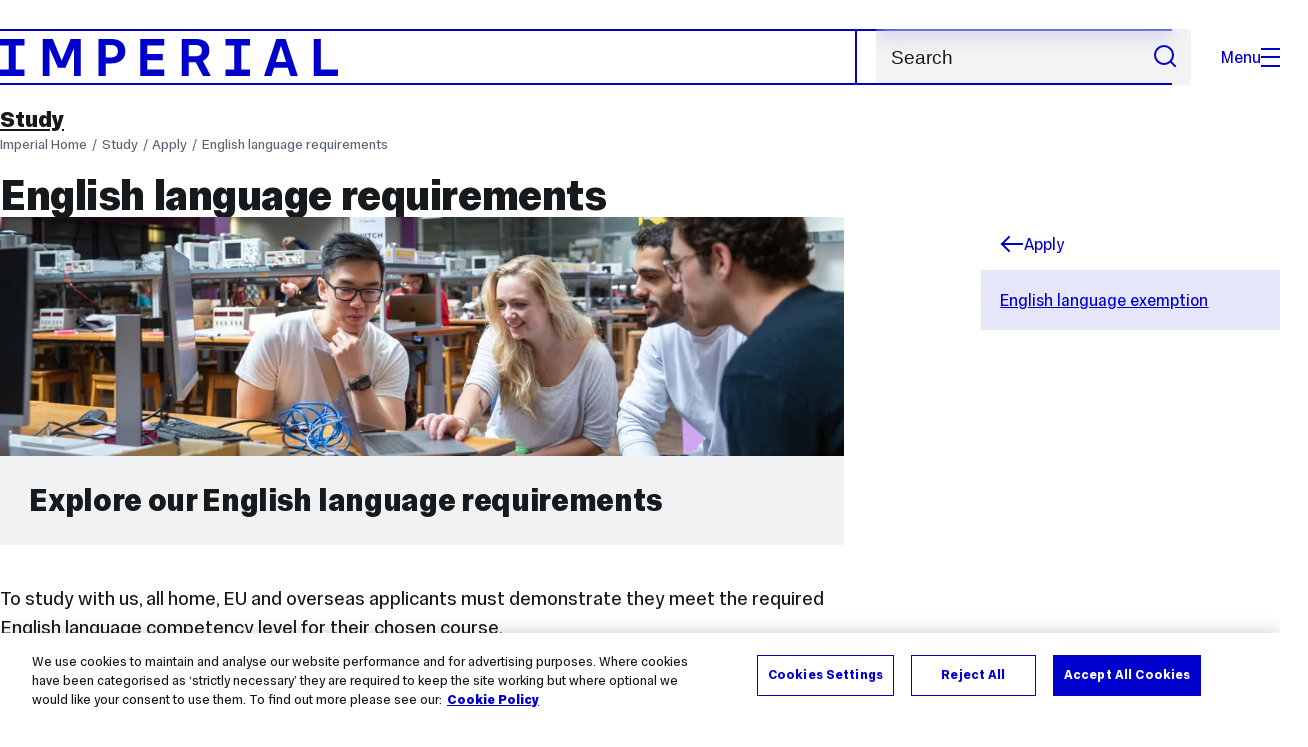

--- FILE ---
content_type: text/html; charset=UTF-8
request_url: https://www.imperial.ac.uk/study/apply/english-language/
body_size: 18808
content:
<!DOCTYPE html>
<html class="no-js" lang="en-GB">

<head>
    <title>English language requirements | Study | Imperial College London</title>

    <meta charset="utf-8" />
    <meta http-equiv="X-UA-Compatible" content="IE=edge" />
    <!-- OneTrust Cookies Consent Notice start for imperial.ac.uk -->
<script type="text/javascript" src="https://cdn-ukwest.onetrust.com/consent/6d9efb9d-b605-406f-b8b3-c9644859d064/OtAutoBlock.js" ></script><script src="https://cdn-ukwest.onetrust.com/scripttemplates/otSDKStub.js"  type="text/javascript" charset="UTF-8" data-domain-script="6d9efb9d-b605-406f-b8b3-c9644859d064" ></script>
<script type="text/javascript">function OptanonWrapper() { }</script>
<!-- OneTrust Cookies Consent Notice end for imperial.ac.uk -->
  	<link rel="preconnect" href="https://pxl01-imperialacuk.terminalfour.net">
    <link rel="dns-prefetch" href="https://pxl01-imperialacuk.terminalfour.net">

    <script type="application/ld+json">{"@context": "https://schema.org", "@type": "BreadcrumbList", "itemListElement": [{"@type": "ListItem","position": 1,"name": "Home","item": "https://www.imperial.ac.uk/"},{"@type": "ListItem","position": 2,"name": "Study","item": "https://www.imperial.ac.uk/study/"},{"@type": "ListItem","position": 3,"name": "Apply","item": "https://www.imperial.ac.uk/study/apply/"},{"@type": "ListItem","position": 4,"name": "English language requirements","item": "https://www.imperial.ac.uk/study/apply/english-language/"}]}</script>
    <!-- Search metadata tags -->
<meta name="SectionType" content="website">
<!-- twitter metadata tags -->
<meta name="twitter:dnt" content="on">
<meta name="twitter:card" content="summary_large_image">
<meta name="twitter:site" content="@imperialcollege">
<meta name="twitter:title" content="English language requirements">
<meta name="twitter:description" content="Information about our English language requirements for undergraduate and postgraduate study at Imperial.">
<meta name="twitter:image" content="https://pxl01-imperialacuk.terminalfour.net/fit-in/539x152/prod01/channel_3/media/migration/study/eee-lab-01_1629288311502_x4.jpg">
<meta name="fb:app_id" content="674884772674087">
<meta property="og:title" content="English language requirements" />
<meta property="og:type" content="website" />
<meta property="og:image" content="https://pxl01-imperialacuk.terminalfour.net/fit-in/539x152/prod01/channel_3/media/migration/study/eee-lab-01_1629288311502_x4.jpg" />
<meta property="og:image:type" content="image/jpeg" />
<meta property="og:image:secure_url" content="https://pxl01-imperialacuk.terminalfour.net/fit-in/539x152/prod01/channel_3/media/migration/study/eee-lab-01_1629288311502_x4.jpg" />
<meta property="og:url" content="https://www.imperial.ac.uk/study/apply/english-language/" />
<meta property="og:description" content="Information about our English language requirements for undergraduate and postgraduate study at Imperial." />
<meta property="og:locale" content="en_GB" />
<meta property="og:site_name" content="Imperial College London" />

    <meta name="description" content="Information about our English language requirements for undergraduate and postgraduate study at Imperial.">

    <meta name="keywords" content="">

    <meta name="viewport" content="width=device-width, initial-scale=1.0" />

    <!-- assets */ -->
<link rel="preload" href="/assets/website/fonts/icons/fonts/imperial-icons.woff?vrmf2d" as="font" type="font/woff" crossorigin>
<link rel="preload" href="/assets/website/fonts/imperial-sans/ImperialText-VF.woff2" as="font" type="font/woff2" crossorigin>
<link href="/assets/website/stylesheets/css/screen.2.2.1.css" media="all" rel="stylesheet" type="text/css" />
<link href="/assets/website/stylesheets/css/print.2.2.1.css" media="print" rel="stylesheet" type="text/css" />

<link rel="icon" type="image/svg+xml" href="/assets/website/images/favicon/favicon.svg">
<link rel="alternate icon" href="/assets/website/images/favicon/favicon.ico">
<link rel="icon" href="/assets/website/images/favicon/favicon-32.png" sizes="32x32">
<link rel="icon" href="/assets/website/images/favicon/favicon-57.png" sizes="57x57">
<link rel="icon" href="/assets/website/images/favicon/favicon-76.png" sizes="76x76">
<link rel="icon" href="/assets/website/images/favicon/favicon-96.png" sizes="96x96">
<link rel="icon" href="/assets/website/images/favicon/favicon-128.png" sizes="128x128">
<link rel="icon" href="/assets/website/images/favicon/favicon-192.png" sizes="192x192">
<link rel="icon" href="/assets/website/images/favicon/favicon-228.png" sizes="228x228">
<link rel="shortcut icon" href="/assets/website/images/favicon/favicon-196.png" sizes="196x196">
<link rel="apple-touch-icon" href="/assets/website/images/favicon/favicon-120.png" sizes="120x120">
<link rel="apple-touch-icon" href="/assets/website/images/favicon/favicon-152.png" sizes="152x152">
<link rel="apple-touch-icon" href="/assets/website/images/favicon/favicon-180.png" sizes="180x180">
<meta name="msapplication-TileColor" content="#C8D8E4">
<meta name="msapplication-TileImage" content="/assets/website/images/favicon/favicon-144.png">
<meta name="msapplication-config" content="/assets/website/images/favicon/browserconfig.xml" />

<script src="/assets/website/js/lib/jquery3.min.js" id="jquery3"></script>

<script defer src="/assets/website/js/build/application.2.2.1.min.js" type="text/javascript"></script>

<script defer src="//cdnjs.cloudflare.com/ajax/libs/gsap/3.10.4/gsap.min.js"></script>  <!-- gsap.min.js -->
     
    <link rel="canonical" href="https://www.imperial.ac.uk/study/apply/english-language/" />
    
		 
		
    
      <meta name="SearchLanding" content="false">
      <meta name="LastModified" content="2025-07-21T10:02:31Z" />
</head>

<body class="page-layout-standard theme-4">
    <noscript><iframe src="https://www.googletagmanager.com/ns.html?id=GTM-NDH95W87" height="0" width="0" style="display:none;visibility:hidden"></iframe></noscript><script>(function(w,d,s,l,i){w[l]=w[l]||[];w[l].push({'gtm.start': new Date().getTime(),event:'gtm.js'});var f=d.getElementsByTagName(s)[0], 
j=d.createElement(s),dl=l!='dataLayer'?'&l='+l:'';j.async=true;j.src= 'https://www.googletagmanager.com/gtm.js?id='+i+dl;f.parentNode.insertBefore(j,f); })(window,document,'script','dataLayer','GTM-NDH95W87');</script>
    <a class="skip-to" id="skip-to-content" href="#content">Skip to main content</a>
<a class="skip-to" id="link-to-accessibility" href="/about-the-site/accessibility/">View accessibility support page</a>     
    
    <header class="header">
        <div class="header__inner">
            <a class="header__logo" href="/" aria-label="Homepage">
    <svg width="727" height="80" viewBox="0 0 727 80" fill="none" xmlns="http://www.w3.org/2000/svg">
        <path d="M301.453 0V80H353.346V66H316.622V46H350.152V32.4H316.622V14H353.346V0H301.453Z" fill="currentcolor" />
        <path d="M238.397 12.9177H227.22V39.8776H238.397C247.142 39.8776 253.566 35.6376 253.566 26.3953C253.566 16.8 247.142 12.9177 238.397 12.9177ZM239.196 52.8H227.22V80H212.052V0H239.196C256.219 0 269.533 7.72706 269.533 26.4C269.533 44.8 256.121 52.8 239.196 52.8Z" fill="currentcolor" />
        <path d="M485.079 0V14H503.84V66H485.079V80H537.77V66H519.009V14H537.77V0H485.079Z" fill="currentcolor" />
        <path d="M434.191 24.8C434.191 34.4377 428.602 37.4777 419.022 37.4777H406.248V12.9177H419.022C429.419 12.9224 434.191 16.8 434.191 24.8ZM450.158 24.8C450.158 6.12706 437.384 0 420.619 0H391.08V80H406.248V50.4H419.022C419.722 50.4 420.417 50.3859 421.107 50.3624L436.562 80H453.37L436.224 47.1906C444.565 43.4777 450.158 36.3435 450.158 24.8Z" fill="currentcolor" />
        <path d="M604.324 14.1929L615.238 49.4777H593.406L604.324 14.1929ZM594.345 0L567.999 80H583.966L589.409 62.4H619.235L624.678 80H640.645L614.299 0H594.345Z" fill="currentcolor" />
        <path d="M674.889 0V80H726.914V66H690.058V0H674.889Z" fill="currentcolor" />
        <path d="M151.908 0L132.747 47.04L113.587 0H92.0312V80H106.402V20.1882L124.764 62.4H140.731L159.093 20.1882V80H173.463V0H151.908Z" fill="currentcolor" />
        <path d="M0 0V14H18.7613V66H0V80H52.6912V66H33.93V14H52.6912V0H0Z" fill="currentcolor" />
    </svg>
</a>     

            <div class="header__buttons">
                <search class="header__search">
                   <form action="/search/">
                      <label class="sr-only" for="search">Search</label>
                     <input placeholder="Search" type="search" id="search" name="searchStudioQuery" />
                      <button type="submit" value="Search" aria-label="Submit search">
                          <svg role="img" aria-hidden="true" focusable="false" class="icon icon--m">
                              <use xlink:href="/assets/website/images/svg/icons.svg#search"></use>
                          </svg>
                      </button>
                  </form>
                </search>

                <button class="header__search-toggle toggler" data-targets=".header__search--mobile">
                    Search
                    <svg role="img" aria-hidden="true" focusable="false" class="icon icon--m">
                        <use xlink:href="/assets/website/images/svg/icons.svg#search"></use>
                    </svg>
                </button>
                <button class="header__nav-open" aria-label="Open navigation overlay">Menu<span></span></button>
            </div>


            <nav class="header__nav-fallback">
                <ul class="cluster cluster--pad-m">
                    <li><a href="/study/">Study</a></li><li><a href="/research-and-innovation/">Research</a></li><li><a href="/faculties-and-departments/">Faculties</a></li><li><a href="https://www.imperial.ac.uk/news/">News</a></li><li><a href="/whats-on/">Events</a></li><li><a href="/about/">About</a></li><li><a href="/get-involved/">Get involved</a></li><li><a href="/giving/">Giving</a></li><li><a href="https://shopimperial.org/">Shop Imperial</a></li>
                    <li><a href="/search">Search</a></li>
                </ul>
            </nav>

            <search class="header__search header__search--mobile">
              <form action="/search/">
                      <label class="sr-only" for="search">Search</label>
                      <input placeholder="Search" type="search" id="search" name="searchStudioQuery" />
                      <button type="submit" value="Search" aria-label="Submit search">
                          <svg role="img" aria-hidden="true" focusable="false" class="icon icon--m">
                              <use xlink:href="/assets/website/images/svg/icons.svg#search"></use>
                          </svg>
                      </button>
                  </form>
            </search>
        </div>

        <div id="#overlay" role="dialog" aria-modal="true" aria-labelledby="overlay-title" class="hidden">
            <h2 class="sr-only" id="overlay-title">Website navigation</h2>
            <div class="container">
                <div class="header__drawer">
                    <button class="header__nav-close" aria-label="Close navigation overlay">Close<span></span></button>
                    <a class="header__drawer__logo" href="/" aria-label="Homepage">
    <svg width="727" height="80" viewBox="0 0 727 80" fill="none" xmlns="http://www.w3.org/2000/svg">
    <path d="M301.453 0V80H353.346V66H316.622V46H350.152V32.4H316.622V14H353.346V0H301.453Z" fill="currentcolor"/>
    <path d="M238.397 12.9177H227.22V39.8776H238.397C247.142 39.8776 253.566 35.6376 253.566 26.3953C253.566 16.8 247.142 12.9177 238.397 12.9177ZM239.196 52.8H227.22V80H212.052V0H239.196C256.219 0 269.533 7.72706 269.533 26.4C269.533 44.8 256.121 52.8 239.196 52.8Z" fill="currentcolor"/>
    <path d="M485.079 0V14H503.84V66H485.079V80H537.77V66H519.009V14H537.77V0H485.079Z" fill="currentcolor"/>
    <path d="M434.191 24.8C434.191 34.4377 428.602 37.4777 419.022 37.4777H406.248V12.9177H419.022C429.419 12.9224 434.191 16.8 434.191 24.8ZM450.158 24.8C450.158 6.12706 437.384 0 420.619 0H391.08V80H406.248V50.4H419.022C419.722 50.4 420.417 50.3859 421.107 50.3624L436.562 80H453.37L436.224 47.1906C444.565 43.4777 450.158 36.3435 450.158 24.8Z" fill="currentcolor"/>
    <path d="M604.324 14.1929L615.238 49.4777H593.406L604.324 14.1929ZM594.345 0L567.999 80H583.966L589.409 62.4H619.235L624.678 80H640.645L614.299 0H594.345Z" fill="currentcolor"/>
    <path d="M674.889 0V80H726.914V66H690.058V0H674.889Z" fill="currentcolor"/>
    <path d="M151.908 0L132.747 47.04L113.587 0H92.0312V80H106.402V20.1882L124.764 62.4H140.731L159.093 20.1882V80H173.463V0H151.908Z" fill="currentcolor"/>
    <path d="M0 0V14H18.7613V66H0V80H52.6912V66H33.93V14H52.6912V0H0Z" fill="currentcolor"/>
</svg>
</a>     
                    <div class="header__pane-switchers">
                        <button class="header__pane-switcher" data-tab-id="site-nav">Key links</button>
                        <button class="header__pane-switcher" data-tab-id="section-nav">This section</button>
                    </div>
                    <div class="header__pane header__pane--global" id="site-nav">
                        <a class="header__skip-link" href="#section-nav">Skip to section navigation</a>
                        <nav class="header__nav header__nav--global" aria-labelledby="global-nav-title">
                            <h3 class="sr-only" id="global-nav-title">Global site navigation</h3>
                            <ul>
                                <li>
    <a href="/study/">Study</a>
    <ul>
<li><a href="/study/courses/">Course search</a></li>
<li><a href="/study/apply/">Apply</a></li>
<li><a href="/study/fees-and-funding/">Fees and funding</a></li>
<li><a href="/study/student-life/">Student life</a></li>
<li><a href="/study/visit/">Visit</a></li>
<li><a href="/study/help-centre/">Help centre</a></li>
<li><a href="/study/request-info/">Request info</a></li>
<li><a href="/study/international-students/">International students</a></li>
<li><a href="https://www.imperial.ac.uk/business-school/executive-education/">Executive education</a></li>
<li></li>
<li><a href="/study/visit/summer-schools/">Summer schools</a></li>
</ul>
</li><li>
    <a href="/research-and-innovation/">Research</a>
    
</li><li>
    <a href="/faculties-and-departments/">Faculties</a>
    <ul>
<li><a href="/engineering/">Faculty of Engineering</a></li>
<li><a href="/medicine/">Faculty of Medicine</a></li>
<li><a href="/natural-sciences/">Faculty of Natural Sciences</a></li>
<li><a href="https://www.imperial.ac.uk/business-school/">Imperial Business School</a></li>
<li><a href="/admin-services/">Administrative and support services</a></li>
</ul>
</li><li>
    <a href="https://www.imperial.ac.uk/news/">News</a>
    <ul>
<li><a href="https://www.imperial.ac.uk/news/">News</a></li>
<li><a href="/be-inspired/stories/">Imperial Stories</a></li>
<li><a href="/be-inspired/magazine/">Imperial Magazine</a></li>
</ul>
</li><li>
    <a href="/whats-on/">Events</a>
    <ul>
<li><a href="/whats-on/">What's on</a></li>
<li><a href="/be-inspired/festival/">Great Exhibition Road Festival</a></li>
<li><a href="/be-inspired/lates/">Imperial Lates</a></li>
<li><a href="/students/graduation/">Graduation</a></li>
</ul>
</li><li>
    <a href="/about/">About</a>
    <ul>
<li><a href="/about/leadership-and-strategy/president/">President</a></li>
<li><a href="/about/leadership-and-strategy/provost/">Provost and Deputy President</a></li>
<li><a href="/admin-services/governance/university-governance-structure/governance-structure/council/">Council</a></li>
<li><a href="/about/leadership-and-strategy/strategy/">Imperial Strategy</a></li>
<li><a href="/about/global/">Imperial Global</a></li>
<li><a href="/about/sustainability/">Sustainable Imperial</a></li>
<li><a href="/about/school-of-convergence-science/">School of Convergence Science</a></li>
<li><a href="/about/governance/">Governance</a></li>
<li><a href="/visit/campuses/">Campuses</a></li>
<li><a href="https://profiles.imperial.ac.uk/">Our academics</a></li>
<li><a href="/jobs/">Jobs at Imperial</a></li>
</ul>
</li><li>
    <a href="/get-involved/">Get involved</a>
    <ul>
<li><a href="/giving/">Giving</a></li>
<li><a href="/be-inspired/schools-outreach/">Schools outreach</a></li>
<li><a href="/be-inspired/global-summer-school/">Imperial Global Summer School</a></li>
<li><a href="/be-inspired/societal-engagement/">Societal engagement</a></li>
<li><a href="/be-inspired/volunteering/">Volunteering and outreach</a></li>
<li><a href="/get-involved/women-at-imperial/">Women at Imperial</a></li>
</ul>
</li><li>
    <a href="/giving/">Giving</a>
    
</li><li>
    <a href="https://shopimperial.org/">Shop Imperial</a>
    
</li>
                            </ul>
                        </nav>
                        <nav aria-labelledby="user-nav-title" role="navigation">
    <h3 class="sr-only" id="user-nav-title">User links navigation</h3>
    <ul class="header__user-links">
        <li><a href="/staff/">For staff</a></li>
        <li><a href="/students/">Current students</a></li>
        <li><a href="/for-business/">Imperial for business</a></li>
        <li><a href="/be-inspired/schools-outreach/">For schools</a></li>
        <li><a href="/alumni/">Alumni</a></li>
    </ul>
</nav>
                    </div>
                    <div class="header__pane header__pane--section" id="section-nav">
                        <nav class="header__nav header__nav--section" aria-labelledby="section-nav-title">
                            <!-- Section ID 294609--><a class="header__nav__breadcrumb" href="/">
<span>Home</span>
</a>

                            <h3 class="header__nav__title" id="section-nav-title"><a href="/study/">Study</a><span class="sr-only"> navigation</span></h3>
                            <ul>
                                <li><a href="/study/courses/">Course search</a></li><li><a href="/study/subjects/">Subjects</a></li><li><span class="currentbranch0"><a href="/study/apply/">Apply</a></span>
<ul class="multilevel-linkul-0">
<li><a href="/study/apply/undergraduate/">Undergraduate</a>
<ul class="multilevel-linkul-1">
<li><a href="/study/apply/undergraduate/process/">Application process</a>
<ul class="multilevel-linkul-2">
<li><a href="/study/apply/undergraduate/process/choose-course/">Choose a course</a></li>
<li><a href="/study/apply/undergraduate/process/entry-requirements/">Entry requirements</a>
<ul class="multilevel-linkul-3">
<li><a href="/study/apply/undergraduate/process/entry-requirements/accepted-qualifications/">Accepted qualifications</a></li>

</ul>

</li>
<li><a href="/study/apply/undergraduate/process/deadlines/">Deadlines</a></li>
<li><a href="/study/apply/undergraduate/process/personal-statement/">Personal statement</a></li>
<li><a href="/study/apply/undergraduate/process/reference/">Application reference</a>
<ul class="multilevel-linkul-3">
<li><a href="/study/apply/undergraduate/process/reference/teachers/">Teacher reference guidance</a></li>

</ul>

</li>
<li><a href="/study/apply/undergraduate/process/admissions-schemes/">Contextual admissions</a></li>
<li><a href="/study/apply/undergraduate/process/admissions-tests/">Admissions tests</a>
<ul class="multilevel-linkul-3">
<li><a href="/study/apply/undergraduate/process/admissions-tests/esat/">Engineering and Science Admissions Test (ESAT)</a></li>
<li><a href="/study/apply/undergraduate/process/admissions-tests/tmua/">Test of Mathematics for University Admissions (TMUA)</a></li>
<li><a href="/study/apply/undergraduate/process/admissions-tests/ucat/">University Clinical Aptitude Test (UCAT)</a></li>
<li><a href="/study/apply/undergraduate/process/admissions-tests/gamsat/">Graduate Medical School Admissions Test (GAMSAT)</a></li>
<li><a href="/study/apply/undergraduate/process/admissions-tests/understanding-your-esat-and-tmua-scores/">Understanding your ESAT and TMUA scores</a></li>

</ul>

</li>
<li><a href="/study/apply/undergraduate/process/interviews/">Interviews</a></li>
<li><a href="/study/apply/undergraduate/process/selection/">Our selection process</a></li>
<li><a href="/study/apply/undergraduate/process/results/">Exam results: What next?</a></li>

</ul>

</li>
<li><a href="/study/apply/undergraduate/offer-holders/">Offer holders</a>
<ul class="multilevel-linkul-2">
<li><a href="/study/apply/undergraduate/offer-holders/next-steps/">Next steps</a>
<ul class="multilevel-linkul-3">
<li><a href="/study/apply/undergraduate/offer-holders/next-steps/submit-offer-conditions/">Submit your offer conditions</a></li>
<li><a href="/study/apply/undergraduate/offer-holders/next-steps/deferred-entry/">Request a deferral</a></li>

</ul>

</li>
<li><a href="/study/apply/undergraduate/offer-holders/life-on-campus/">Life on campus</a></li>
<li><a href="/study/apply/undergraduate/offer-holders/accommodation/">Accommodation</a></li>
<li><a href="/study/apply/undergraduate/offer-holders/fees-and-funding/">Fees and funding</a></li>
<li><a href="/study/apply/undergraduate/offer-holders/support/">Supporting you at Imperial</a></li>
<li><a href="/study/apply/undergraduate/offer-holders/after-you-graduate/">Careers support </a></li>
<li><a href="/study/apply/undergraduate/offer-holders/international-students/">International students</a></li>

</ul>

</li>
<li><a href="/study/apply/undergraduate/advisers/">Information for Higher Education advisers</a>
<ul class="multilevel-linkul-2">
<li><a href="/study/apply/undergraduate/advisers/upcoming-events/">Upcoming events</a></li>
<li><a href="/study/apply/undergraduate/advisers/application-advice/">Application advice</a></li>
<li><a href="/study/apply/undergraduate/advisers/visits/">Visits</a></li>
<li><a href="/study/apply/undergraduate/advisers/counsellor-faqs/">Counsellor FAQs</a></li>
<li><a href="/study/apply/undergraduate/advisers/academic-resources/">Academic resources</a></li>
<li><a href="/study/apply/undergraduate/advisers/advisers-newsletter/">Advisers newsletter</a></li>

</ul>

</li>
<li><a href="/study/apply/undergraduate/entry-requirements/">Entry requirements</a>
<ul class="multilevel-linkul-2">
<li><a href="/study/apply/undergraduate/entry-requirements/accepted-qualifications/">Accepted qualifications</a></li>

</ul>

</li>

</ul>

</li>
<li><a href="/study/apply/postgraduate-taught/">Postgraduate taught</a>
<ul class="multilevel-linkul-1">
<li><a href="/study/apply/postgraduate-taught/entry-requirements/">Entry requirements</a>
<ul class="multilevel-linkul-2">
<li><a href="/study/apply/postgraduate-taught/entry-requirements/accepted-qualifications/">Accepted qualifications</a></li>

</ul>

</li>
<li><a href="/study/apply/postgraduate-taught/application-process/">Application process</a>
<ul class="multilevel-linkul-2">
<li><a href="/study/apply/postgraduate-taught/application-process/entry-requirements/">Entry requirements</a>
<ul class="multilevel-linkul-3">
<li><a href="/study/apply/postgraduate-taught/application-process/entry-requirements/accepted-qualifications/">Accepted qualifications</a></li>

</ul>

</li>
<li><a href="/study/apply/postgraduate-taught/application-process/choose-course/">Choose a course</a></li>
<li><a href="/study/apply/postgraduate-taught/application-process/personal-statement/">Personal statement</a></li>
<li><a href="/study/apply/postgraduate-taught/application-process/deadlines/">Deadlines</a></li>
<li><a href="/study/apply/postgraduate-taught/application-process/application-fee/">Application fee</a>
<ul class="multilevel-linkul-3">
<li><a href="/study/apply/postgraduate-taught/application-process/application-fee/application-fee-waiver/">Application fee waiver</a></li>

</ul>

</li>
<li><a href="/study/apply/postgraduate-taught/application-process/reference/">Application reference</a></li>
<li><a href="/study/apply/postgraduate-taught/application-process/interviews/">Interviews</a></li>

</ul>

</li>
<li><a href="/study/apply/postgraduate-taught/offer-holders/">Offer holders</a>
<ul class="multilevel-linkul-2">
<li><a href="/study/apply/postgraduate-taught/offer-holders/next-steps/">Next steps</a>
<ul class="multilevel-linkul-3">
<li><a href="/study/apply/postgraduate-taught/offer-holders/next-steps/submit-offer-conditions/">Submit your offer conditions</a></li>
<li><a href="/study/apply/postgraduate-taught/offer-holders/next-steps/deferred-entry/">Request a deferral</a></li>

</ul>

</li>
<li><a href="/study/apply/postgraduate-taught/offer-holders/life-on-campus/">Life on campus</a></li>
<li><a href="/study/apply/postgraduate-taught/offer-holders/accommodation/">Accommodation</a></li>
<li><a href="/study/apply/postgraduate-taught/offer-holders/fees-and-funding/">Fees and funding</a></li>
<li><a href="/study/apply/postgraduate-taught/offer-holders/support/">Supporting you at Imperial</a></li>
<li><a href="/study/apply/postgraduate-taught/offer-holders/after-you-graduate/">Career support</a></li>
<li><a href="/study/apply/postgraduate-taught/offer-holders/international-students/">International students</a></li>

</ul>

</li>

</ul>

</li>
<li><a href="/study/apply/postgraduate-doctoral/">Doctoral</a>
<ul class="multilevel-linkul-1">
<li><a href="/study/apply/postgraduate-doctoral/entry-requirements/">Entry requirements</a>
<ul class="multilevel-linkul-2">
<li><a href="/study/apply/postgraduate-doctoral/entry-requirements/accepted-qualifications/">Accepted qualifications</a></li>

</ul>

</li>
<li><a href="/study/apply/postgraduate-doctoral/application-process/">Application process</a>
<ul class="multilevel-linkul-2">
<li><a href="/study/apply/postgraduate-doctoral/application-process/choose-course/">Choose a course</a>
<ul class="multilevel-linkul-3">
<li><a href="/study/apply/postgraduate-doctoral/application-process/choose-course/phd/">PhD</a></li>
<li><a href="/study/apply/postgraduate-doctoral/application-process/choose-course/split-phd/">Split PhD</a></li>
<li><a href="/study/apply/postgraduate-doctoral/application-process/choose-course/professional-doctorate/">Professional Doctorate</a></li>
<li><a href="/study/apply/postgraduate-doctoral/application-process/choose-course/integrated-phd/">Integrated PhD</a></li>
<li><a href="/study/apply/postgraduate-doctoral/application-process/choose-course/pri-scheme/">PRI scheme</a></li>
<li><a href="/study/apply/postgraduate-doctoral/application-process/choose-course/advanced-standing/">Advanced standing</a></li>

</ul>

</li>
<li><a href="/study/apply/postgraduate-doctoral/application-process/entry-requirements/">Entry requirements</a>
<ul class="multilevel-linkul-3">
<li><a href="/study/apply/postgraduate-doctoral/application-process/entry-requirements/accepted-qualifications/">Accepted qualifications</a></li>

</ul>

</li>
<li><a href="/study/apply/postgraduate-doctoral/application-process/reference/">Application reference</a></li>
<li><a href="/study/apply/postgraduate-doctoral/application-process/supervisor/">Finding a supervisor</a></li>
<li><a href="/study/apply/postgraduate-doctoral/application-process/research-proposal/">Writing a research proposal</a></li>
<li><a href="/study/apply/postgraduate-doctoral/application-process/interview/">Interview</a></li>

</ul>

</li>
<li><a href="/study/apply/postgraduate-doctoral/offer-holders/">Offer holders</a>
<ul class="multilevel-linkul-2">
<li><a href="/study/apply/postgraduate-doctoral/offer-holders/next-steps/">Next steps</a>
<ul class="multilevel-linkul-3">
<li><a href="/study/apply/postgraduate-doctoral/offer-holders/next-steps/submit-offer-conditions/">Submit your offer conditions</a></li>
<li><a href="/study/apply/postgraduate-doctoral/offer-holders/next-steps/deferred-entry/">Request a deferral</a></li>

</ul>

</li>
<li><a href="/study/apply/postgraduate-doctoral/offer-holders/life-on-campus/">Life on campus</a></li>
<li><a href="/study/apply/postgraduate-doctoral/offer-holders/accommodation/">Accommodation</a></li>
<li><a href="/study/apply/postgraduate-doctoral/offer-holders/fees-and-funding/">Fees and funding</a></li>
<li><a href="/study/apply/postgraduate-doctoral/offer-holders/support/">Supporting you at Imperial</a></li>
<li><a href="/study/apply/postgraduate-doctoral/offer-holders/international-students/">International students</a></li>

</ul>

</li>

</ul>

</li>
<li><span class="currentbranch1"><a href="/study/apply/english-language/">English language requirements</a></span>
<ul class="multilevel-linkul-1">
<li><a href="/study/apply/english-language/english-language-exemption/">English language exemption</a></li>

</ul>

</li>
<li><a href="/study/apply/visiting-students/">Visiting students</a></li>
<li><a href="/study/apply/course-changes/">Course changes</a></li>
<li><a href="/study/apply/contact/">Contact</a></li>

</ul>

</li><li><a href="/study/fees-and-funding/">Fees and funding</a>
<ul class="multilevel-linkul-0">
<li><a href="/study/fees-and-funding/undergraduate/">Undergraduate</a>
<ul class="multilevel-linkul-1">
<li><a href="/study/fees-and-funding/undergraduate/tuition-fees/">Tuition fees</a></li>
<li><a href="/study/fees-and-funding/undergraduate/bursaries-grants-scholarships/">Bursaries, grants and scholarships</a>
<ul class="multilevel-linkul-2">
<li><a href="/study/fees-and-funding/undergraduate/bursaries-grants-scholarships/imperial-bursary/">Imperial Bursary</a></li>
<li><a href="/study/fees-and-funding/undergraduate/bursaries-grants-scholarships/sanctuary/">Sanctuary scholarships</a></li>
<li><a href="/study/fees-and-funding/undergraduate/bursaries-grants-scholarships/nhs-bursary/">NHS Bursary for Medicine students</a></li>
<li><a href="/study/fees-and-funding/scholarships-search/" target="_self">Search our scholarships</a></li>
<li><a href="/study/fees-and-funding/undergraduate/bursaries-grants-scholarships/ib-excellence/">IB Excellence scholarships</a></li>
<li><a href="/study/fees-and-funding/undergraduate/bursaries-grants-scholarships/presidential-scholarships-black-heritage-students/">Presidential scholarships for students of Black heritage</a></li>
<li><a href="/study/fees-and-funding/other-funding-sources/external-scholarships/">External scholarships</a></li>

</ul>

</li>
<li><a href="/study/fees-and-funding/undergraduate/loans/">Loans</a>
<ul class="multilevel-linkul-2">
<li><a href="/study/fees-and-funding/undergraduate/loans/tuition-fee-loan/">Tuition fee loan</a></li>
<li><a href="/study/fees-and-funding/undergraduate/loans/maintenance-loan/">Maintenance loan</a></li>
<li><a href="/study/fees-and-funding/loan-repayment/">Repaying your UK government loans</a></li>
<li><a href="/study/fees-and-funding/us-loans/">Student loans for US students</a></li>
<li><a href="/study/fees-and-funding/canadian-student-loans/" target="_self">Student loans for Canadian students</a></li>

</ul>

</li>

</ul>

</li>
<li><a href="/study/fees-and-funding/postgraduate-taught/">Postgraduate taught</a>
<ul class="multilevel-linkul-1">
<li><a href="/study/fees-and-funding/postgraduate-taught/tuition-fees/">Tuition fees</a></li>
<li><a href="/study/fees-and-funding/postgraduate-taught/grants-scholarships/">Grants and scholarships</a>
<ul class="multilevel-linkul-2">
<li><a href="/study/fees-and-funding/scholarships-search/" target="_self">Search our scholarships</a></li>
<li><a href="/study/fees-and-funding/postgraduate-taught/grants-scholarships/presidential-scholarships-black-heritage-students/">Presidential scholarships for students of Black heritage</a></li>
<li><a href="/study/fees-and-funding/postgraduate-taught/grants-scholarships/sanctuary/">Sanctuary scholarships</a></li>
<li><a href="/study/fees-and-funding/postgraduate-taught/grants-scholarships/international-scholarship-collaborations/">International scholarship collaborations</a>
<ul class="multilevel-linkul-3">
<li><a href="/study/fees-and-funding/postgraduate-taught/grants-scholarships/international-scholarship-collaborations/great---imperial-college-london-scholarship/">GREAT - Imperial College London Scholarship</a></li>
<li><a href="/study/fees-and-funding/postgraduate-taught/grants-scholarships/international-scholarship-collaborations/asean-uk-sage/">Women in STEM Scholarships</a></li>
<li><a href="/study/fees-and-funding/postgraduate-taught/grants-scholarships/international-scholarship-collaborations/colfuturo-loan-scholarships/">COLFUTURO &amp; Imperial College London Joint Graduate Loan-Scholarship</a></li>
<li><a href="/study/fees-and-funding/postgraduate-taught/grants-scholarships/international-scholarship-collaborations/daad-scholarships/">DAAD Scholarships</a></li>

</ul>

</li>
<li><a href="/study/fees-and-funding/other-funding-sources/external-scholarships/">External scholarships</a></li>
<li><a href="/study/fees-and-funding/other-funding-sources/charities-trusts/">Charitable grants and trusts</a></li>

</ul>

</li>
<li><a href="/study/fees-and-funding/postgraduate-taught/loans/">Loans</a>
<ul class="multilevel-linkul-2">
<li><a href="/study/fees-and-funding/postgraduate-taught/loans/masters-loan/">Postgraduate Master's Loan</a></li>
<li><a href="/study/fees-and-funding/loan-repayment/">Repaying your loan</a></li>
<li><a href="/study/fees-and-funding/us-loans/">Student loans for US students</a></li>
<li><a href="/study/fees-and-funding/canadian-student-loans/" target="_blank">Student loans for Canadian students</a></li>

</ul>

</li>

</ul>

</li>
<li><a href="/study/fees-and-funding/postgraduate-doctoral/">Doctoral</a>
<ul class="multilevel-linkul-1">
<li><a href="/study/fees-and-funding/postgraduate-doctoral/tuition-fees/">Tuition fees</a></li>
<li><a href="/study/fees-and-funding/postgraduate-doctoral/grants-scholarships/">Grants and scholarships</a>
<ul class="multilevel-linkul-2">
<li><a href="/study/fees-and-funding/scholarships-search/" target="_self">Search our scholarships</a></li>
<li><a href="/study/fees-and-funding/postgraduate-doctoral/grants-scholarships/presidents-phd/">President's PhD scholarships</a></li>
<li><a href="/study/fees-and-funding/postgraduate-doctoral/grants-scholarships/ukri/">Research Council Studentships (PhD)</a></li>
<li><a href="/study/fees-and-funding/postgraduate-doctoral/grants-scholarships/international-scholarship-collaborations/">International scholarship collaborations</a>
<ul class="multilevel-linkul-3">
<li><a href="/study/fees-and-funding/postgraduate-doctoral/grants-scholarships/international-scholarship-collaborations/great---imperial-college-london-scholarship/">GREAT - Imperial College London Scholarship</a></li>
<li><a href="/study/fees-and-funding/postgraduate-doctoral/grants-scholarships/international-scholarship-collaborations/asean-uk-sage/">Women in STEM Scholarships</a></li>
<li><a href="/study/fees-and-funding/postgraduate-doctoral/grants-scholarships/international-scholarship-collaborations/colfuturo-loan-scholarships/">COLFUTURO &amp; Imperial College London Joint Graduate Loan-Scholarship</a></li>
<li><a href="/study/fees-and-funding/postgraduate-doctoral/grants-scholarships/international-scholarship-collaborations/daad-scholarships/">DAAD Scholarships</a></li>

</ul>

</li>
<li><a href="/study/fees-and-funding/other-funding-sources/external-scholarships/">External scholarships</a></li>
<li><a href="/study/fees-and-funding/other-funding-sources/charities-trusts/">Charitable grants and trusts</a></li>

</ul>

</li>
<li><a href="/study/fees-and-funding/postgraduate-doctoral/loans/">Loans</a>
<ul class="multilevel-linkul-2">
<li><a href="/study/fees-and-funding/postgraduate-doctoral/loans/doctoral-loan/">Postgraduate Doctoral Loan</a></li>
<li><a href="/study/fees-and-funding/loan-repayment/">Repaying your loan</a></li>
<li><a href="/study/fees-and-funding/us-loans/">Student loans for US students</a></li>
<li><a href="/study/fees-and-funding/canadian-student-loans/">Student loans for Canadian students</a></li>

</ul>

</li>

</ul>

</li>
<li><a href="/study/fees-and-funding/tuition-fees/">Tuition fees</a>
<ul class="multilevel-linkul-1">
<li><a href="/study/fees-and-funding/tuition-fees/how-to-pay/">How to pay</a></li>
<li><a href="/study/fees-and-funding/tuition-fees/payment-terms/">Payment terms</a>
<ul class="multilevel-linkul-2">
<li><a href="/study/fees-and-funding/tuition-fees/payment-terms/self-funding-students/">Self-funding students</a></li>
<li><a href="/study/fees-and-funding/tuition-fees/payment-terms/sponsored-students/">Sponsored students</a></li>
<li><a href="/study/fees-and-funding/tuition-fees/payment-terms/visiting-students/">Visiting students</a></li>
<li><a href="/study/fees-and-funding/tuition-fees/payment-terms/instalments/">Payment in instalments</a></li>
<li><a href="/study/fees-and-funding/tuition-fees/payment-terms/tuition-fee-refunds/">Tuition fee refunds</a></li>
<li><a href="/study/fees-and-funding/tuition-fees/payment-terms/postgraduate-early-payment-discount/">Postgraduate early payment discount</a></li>
<li><a href="/study/fees-and-funding/tuition-fees/payment-terms/postgraduate-application-deposits/">Postgraduate application deposits</a>
<ul class="multilevel-linkul-3">
<li><a href="/study/fees-and-funding/tuition-fees/payment-terms/postgraduate-application-deposits/refunds/">Refunds</a></li>

</ul>

</li>
<li><a href="/study/fees-and-funding/tuition-fees/payment-terms/postgraduate-staff-discount/">Staff tuition fee discount</a></li>
<li><a href="/study/fees-and-funding/tuition-fees/payment-terms/goods-services-tax/">Goods and Services Tax (GST)</a></li>

</ul>

</li>
<li><a href="/study/fees-and-funding/tuition-fees/fee-status/">Fee status</a></li>
<li><a href="/study/fees-and-funding/tuition-fees/student-visa-money/">Student visa financial requirements</a></li>
<li><a href="/study/fees-and-funding/tuition-fees/equivalent-or-lower-qualifications-elq/">Equivalent or lower qualifications</a></li>

</ul>

</li>
<li><a href="/study/fees-and-funding/scholarships-search/">Search our scholarships</a></li>
<li><a href="/study/fees-and-funding/living-costs/">Living costs</a></li>
<li><a href="/study/fees-and-funding/contact/">Contact</a></li>
<li><a href="/study/fees-and-funding/other-funding-sources/">Other funding sources</a></li>

</ul>

</li><li><a href="/study/student-life/">Student life</a>
<ul class="multilevel-linkul-0">
<li><a href="/study/student-life/reputation/">Reputation and rankings</a></li>
<li><a href="/study/student-life/careers/">Careers and entrepreneurship </a></li>
<li><a href="/study/student-life/imperial-education/">An Imperial education</a>
<ul class="multilevel-linkul-1">
<li><a href="/study/student-life/imperial-education/i-explore/">I-Explore</a></li>
<li><a href="/study/student-life/imperial-education/study-abroad/">Study abroad</a>
<ul class="multilevel-linkul-2">
<li><a href="/study/student-life/imperial-education/study-abroad/mit-exchange/">Imperial&ndash;MIT student exchange</a></li>

</ul>

</li>
<li><a href="/study/student-life/imperial-education/international-research-opportunities/">International Research Opportunities Programme</a></li>
<li><a href="/study/student-life/imperial-education/undergraduate-research-opportunities/">Undergraduate Research Opportunities Programme</a></li>

</ul>

</li>
<li><a href="/study/student-life/societies-clubs-culture/">Societies, clubs and culture</a></li>
<li><a href="/study/student-life/accommodation/">Accommodation</a></li>
<li><a href="/study/student-life/london/">Central London location</a></li>
<li><a href="/study/student-life/student-community/">Our student community</a>
<ul class="multilevel-linkul-1">
<li><a href="/study/student-life/student-community/my-imperial-story/">My Imperial story</a>
<ul class="multilevel-linkul-2">
<li><a href="/study/student-life/student-community/my-imperial-story/undergraduate/">Undergraduate</a></li>
<li><a href="/study/student-life/student-community/my-imperial-story/postgraduate-taught/">Postgraduate taught</a></li>
<li><a href="/study/student-life/student-community/my-imperial-story/postgraduate-doctoral/">Postgraduate doctoral</a></li>

</ul>

</li>

</ul>

</li>
<li><a href="/study/student-life/support/">Support and wellbeing</a></li>

</ul>

</li><li><a href="/study/visit/">Visit</a>
<ul class="multilevel-linkul-0">
<li><a href="/study/visit/undergraduate/">Undergraduate</a>
<ul class="multilevel-linkul-1">
<li><a href="/study/visit/undergraduate/open-days/">Open Days</a>
<ul class="multilevel-linkul-2">
<li><a href="/study/visit/undergraduate/open-days/make-the-most-of-your-day/">Make the most of your day</a></li>
<li><a href="/study/visit/undergraduate/open-days/campus-map/">Campus Map</a></li>

</ul>

</li>
<li><a href="/study/visit/undergraduate/teachers-conference/">Teachers and advisers' conference</a></li>
<li><a href="/study/visit/appointments/">In-person information appointments</a></li>
<li><a href="/study/visit/undergraduate/imperial-on-tour/">Imperial on tour</a></li>

</ul>

</li>
<li><a href="/study/visit/postgraduate/">Postgraduate</a>
<ul class="multilevel-linkul-1">
<li><a href="/study/visit/postgraduate/open-days/">Postgraduate Open Days</a></li>
<li><a href="/study/visit/appointments/">In-person information appointments</a></li>

</ul>

</li>
<li><a href="/study/visit/summer-schools/">Summer schools</a>
<ul class="multilevel-linkul-1">
<li><a href="/study/visit/summer-schools/high-school/">Summer schools for high school students</a></li>
<li><a href="/study/visit/summer-schools/undergraduate/">Summer schools for current undergraduates</a></li>

</ul>

</li>
<li><a href="/study/visit/on-demand-talks-tasters/">On-demand talks and tasters</a></li>
<li><a href="/study/visit/campus-tours/">Campus tours</a>
<ul class="multilevel-linkul-1">
<li><a href="/study/visit/campus-tours/school-groups/">School groups</a></li>
<li><a href="/study/visit/campus-tours/self-guided-tour/">Self-guided tour</a></li>

</ul>

</li>
<li><a href="/study/visit/events/">Events</a></li>
<li><a href="/study/visit/contact/">Contact</a></li>

</ul>

</li><li><a href="/study/help-centre/">Help centre</a>
<ul class="multilevel-linkul-0">
<li><a href="/study/help-centre/undergraduate-admissions/">Undergraduate admissions</a></li>
<li><a href="/study/help-centre/postgraduate-admissions/">Postgraduate admissions</a></li>
<li><a href="/study/help-centre/tuition-fees/">Tuition fees</a></li>
<li><a href="/study/help-centre/funding-and-scholarships/">Funding and scholarships</a></li>
<li><a href="/study/help-centre/student-support/">Student support</a></li>
<li><a href="/study/help-centre/contact/">Contact</a></li>

</ul>

</li><li><a href="/study/request-info/">Request info</a></li><li><a href="/study/international-students/">International students</a>
<ul class="multilevel-linkul-0">
<li><a href="/study/international-students/information-by-region/">Information by region</a>
<ul class="multilevel-linkul-1">
<li><a href="/study/international-students/information-by-region/africa/">Africa</a></li>
<li><a href="/study/international-students/information-by-region/caribbean/">Caribbean</a></li>
<li><a href="/study/international-students/information-by-region/central-and-south-america/">Central and South America</a></li>
<li><a href="/study/international-students/information-by-region/east-asia/">East Asia</a></li>
<li><a href="/study/international-students/information-by-region/europe/">Europe</a></li>
<li><a href="/study/international-students/information-by-region/middle-east/">Middle East</a></li>
<li><a href="/study/international-students/information-by-region/north-america/">North America</a></li>
<li><a href="/study/international-students/information-by-region/oceania/">Oceania</a></li>
<li><a href="/study/international-students/information-by-region/russia-and-central-asia/">Russia and Central Asia</a></li>
<li><a href="/study/international-students/information-by-region/south-asia/">South Asia</a></li>
<li><a href="/study/international-students/information-by-region/south-east-asia/">South East Asia</a></li>
<li><a href="/study/international-students/information-by-region/imperial-visits/">Imperial visits you</a></li>
<li><a href="/study/international-students/information-by-region/ask-us/">Ask us a question</a></li>

</ul>

</li>
<li><a href="/study/international-students/international-student-support/">International student support</a></li>
<li><a href="/study/international-students/agents/">Policy on International Agents</a></li>
<li><a href="/study/international-students/contact-us/">Contact us</a></li>

</ul>

</li> <!-- New: 2212 -->
                            </ul>
                        </nav>
                    </div>
                </div>
            </div>
        </div>
    </header>
    <main id="page">
        <div class="show-no-js">
            <div class="container">
                <p class="step-1">In this section</p>
                <nav class="nav-fallback">
                    <ul class="nav-fallback__parent">
                        <li>
                            <a class="lwi" href="/study/">
                                Study
                            </a>
                        </li>
                    </ul>
                    <ul class="cluster cluster--pad-m"><li><a href="/study/apply/english-language/english-language-exemption/">English language exemption</a></li></ul>
                </nav>
            </div>
        </div>
        <div class="container content-template" id="content">
            
            <nav class="page-area-heading">
                <a href="/study/">Study</a>
            </nav>
            <div class="page-heading lg-8 sm-12">
                <div class="breadcrumbs">
                    <ul>
                        <li><a href="/">Imperial Home</a></li>
                        <li><a href="/study/">Study</a></li><li><a href="/study/apply/">Apply</a></li><li><a href="/study/apply/english-language/">English language requirements</a></li>
                    </ul>
                </div>
                <h1>English language requirements</h1>
            </div>
            <div class="row row--space-between flow-opposite top" id="">
                <aside class="col lg-3 md-4 sm-12">
                  	<div class="section-sidebar section-sidebar--consistent">
                      <div class="section-sidebar__parent">
<a class="lwi" href="/study/apply/"><svg role="img" aria-hidden="true" focusable="false" class="icon icon--m"><use xlink:href="/assets/website/images/svg/icons.svg#arrow-left"></use></svg>Apply</a></div>
<div class="section-sidebar__content" id="section-sidebar-content">
<ul class="section-sidebar__list flow-xs">
<li><a href="/study/apply/english-language/english-language-exemption/">English language exemption</a></li></ul>
</div>

                  	</div>
                </aside>
                <div class="col lg-8 sm-12" role="main" id="primary-content">
                  <!-- Search text crawl start -->
                    <div class="module flow-m">
                        
                        <!-- begin Banner -bottom block js TEST-->
<div class="col lg-12 full page-banner">
     <picture>
<source type="image/webp" srcset="
https://pxl01-imperialacuk.terminalfour.net/fit-in/539x152/filters:format(webp)/prod01/channel_3/media/migration/study/eee-lab-01_1629288311502_x4.jpg 534w,
https://pxl01-imperialacuk.terminalfour.net/fit-in/1079x305/filters:format(webp)/prod01/channel_3/media/migration/study/eee-lab-01_1629288311502_x4.jpg 1079w,
https://pxl01-imperialacuk.terminalfour.net/fit-in/2158x610/filters:upscale()/filters:format(webp)/prod01/channel_3/media/migration/study/eee-lab-01_1629288311502_x4.jpg 2158w,
https://pxl01-imperialacuk.terminalfour.net/fit-in/4316x1220/filters:upscale()/filters:format(webp)/prod01/channel_3/media/migration/study/eee-lab-01_1629288311502_x4.jpg 4316w"
           sizes="
           (min-width: 1520px) 1079px,
           (min-width: 1025px) calc(75vw - 82px),
           (min-width: 930px) calc(75vw - 50px),
           100vw"
>
<source type="image/jpeg" srcset="
https://pxl01-imperialacuk.terminalfour.net/fit-in/539x152/prod01/channel_3/media/migration/study/eee-lab-01_1629288311502_x4.jpg 534w,
https://pxl01-imperialacuk.terminalfour.net/fit-in/1079x305/prod01/channel_3/media/migration/study/eee-lab-01_1629288311502_x4.jpg 1079w,
https://pxl01-imperialacuk.terminalfour.net/fit-in/2158x610/filters:upscale()/prod01/channel_3/media/migration/study/eee-lab-01_1629288311502_x4.jpg 2158w,
https://pxl01-imperialacuk.terminalfour.net/fit-in/4316x1220/filters:upscale()/prod01/channel_3/media/migration/study/eee-lab-01_1629288311502_x4.jpg 4316w"
>
    <img src="https://pxl01-imperialacuk.terminalfour.net/fit-in/1079x305/prod01/channel_3/media/migration/study/eee-lab-01_1629288311502_x4.jpg" alt="Imperial Electrical Engineering students in lab" width="4316" height="1220" class="full" fetchpriority="high" loading="eager">
    </picture>
	<div class="intro-text primary">
		<h2>Explore our English language requirements</h2>
	</div>
</div>
<!-- end Banner -bottom block -->

  <div class="row wysiwyg">

<p>To study with us, all home, EU and overseas applicants must demonstrate they meet the required English language competency level for their chosen course.<br /><br /></p>
<div class="well minimal">
<p>We have two English language attainment levels:</p>
<ul>
<li>Standard</li>
<li>Higher</li>
</ul>
</div>
<p>See our course pages to find out whether you will need to meet the standard or higher level for your chosen course.</p>
<p><a style="max-width: 200px;" href="/study/courses/" class="btn">Find your course</a></p>
<p>The requirements for meeting the standard or higher level are explained below &ndash; see 'Tests we accept' and 'English language qualifications we accept'.</p>
<hr />
</div><div class="row wysiwyg">
<h2>How to meet our English language requirement</h2>
<p>There are a number of different ways to demonstrate that you meet the relevant English language proficiency for your course.</p>
<p>You only need to do <strong>one</strong> of the following:</p>
<ul>
<li>Achieve the minimum score in one of the tests or qualifications we accept &ndash; see below</li>
<li>Show that you are exempt from our English language requirements &ndash; see <a href="/study/apply/english-language/english-language-exemption/">English language exemption</a> for details</li>
<li>Pass the Imperial College London&nbsp;<a href="https://www.imperial.ac.uk/admin-services/centre-for-academic-english/presessional/" data-auth="NotApplicable">Pre-Sessional English Programme</a>*&nbsp;</li>
</ul>
<p><em>*Applicable for postgraduate students only</em></p>
<p>The Business School no longer offers its own pre-sessional courses, or recognises other pre-sessional courses, as a means of meeting the English language requirement. If you have any questions about this, please contact the Business School directly.</p>
<p>Imperial College London does not accept award of a transnational joint degree with exempted countries as a means of meeting the university&rsquo;s English language requirement.</p>
<hr />
</div><div class="row wysiwyg">

<h2>English language exemption</h2>
<p>You may not need to prove your English speaking knowledge if you have completed a qualification that is equivalent to a UK degree from certain countries. To find out more about this exemption, see <a href="https://www.imperial.ac.uk/study/apply/english-language/english-language-exemption/">English language exemptions</a> for details.</p>
<hr />
</div><div class="row wysiwyg">

<h2>Upgrade your academic language and communication skills</h2>
<p>If you have already met the English language requirement, but want to boost your academic language so that you can communicate more confidently and effectively, we offer the Imperial College London <a href="/admin-services/centre-for-academic-english/presessional/3-week/">3-week Pre-sessional and Orientation course</a>. The course empowers participants to speak and write about their science in a compelling, impactful way as part of a vibrant learning community.</p>
<hr />
</div><div class="row wysiwyg">
<h2>Imperial College London Doctoral Academic Communication Requirement</h2>
<p>After meeting the relevant English language requirement for entry to a doctoral programme at Imperial, all doctoral&nbsp;students&nbsp;must also fulfil the Imperial College London Doctoral Academic Communication Requirement (DACR).</p>
<p>Find out more about&nbsp;<a href="/admin-services/centre-for-academic-english/current-students/doctoral/academic-communication-requirement/">Imperial College London Doctoral Academic Communication Requirement (DACR)</a>.</p>
<hr />
</div><div class="row wysiwyg">
<h2>Student visa – proving your English language proficiency</h2>
<p>If you need a&nbsp;student visa to study with us, you will need to prove your English language proficiency.</p>
<p>You can prove your knowledge of English by demonstrating to us that you have:</p>
<ul>
<li>completed one of our&nbsp;accepted English language tests (see below); and</li>
<li>achieved the relevant standard for your course.</li>
</ul>
<p>We will confirm this in your&nbsp;Confirmation for Acceptance of Studies (CAS) &ndash; this is an electronic document that generates a reference number you need to be able to apply for your student visa. This number confirms to UK Visas and Immigration (UKVI) that we wish to sponsor your study in the UK.</p>
<hr />
</div><div class="row wysiwyg">
<h2>Accepted English language tests and qualifications</h2>
<p>Here are&nbsp;all of the English language tests and qualifications that we accept&nbsp;for entry to undergraduate and postgraduate study.</p>
<p>You only need to meet the relevant standard in one of the following.</p>
</div><!-- begin Accordion widget --><!-- Search text crawl end -->
<div class="heading">
  <h2 class="title fake-h3 not-sr-only">
    Tests we accept
  </h2>
</div>
<div class="a11y-accordion-tabs wysiwyg">
  <div class="accordion-tabs js-tabs" data-tabs-allowed="false"  data-start-collapsed="true">
    <ul role="tablist" class="tabs-tab-list">
      <li role="presentation">
  <a href="#tabpanel_1236867" role="tab" id="tab_1236867" aria-controls="tabpanel_1236867" aria-selected="true" class="tabs-trigger js-tabs-trigger">
    Duolingo English Test
  </a>
</li><li role="presentation">
  <a href="#tabpanel_1236863" role="tab" id="tab_1236863" aria-controls="tabpanel_1236863" aria-selected="true" class="tabs-trigger js-tabs-trigger">
    IELTS – Academic (Test-Centre/UKVI SELT/Online)
  </a>
</li><li role="presentation">
  <a href="#tabpanel_1236868" role="tab" id="tab_1236868" aria-controls="tabpanel_1236868" aria-selected="true" class="tabs-trigger js-tabs-trigger">
    LanguageCert Academic ESOL
  </a>
</li><li role="presentation">
  <a href="#tabpanel_1236866" role="tab" id="tab_1236866" aria-controls="tabpanel_1236866" aria-selected="true" class="tabs-trigger js-tabs-trigger">
    Occupational English Test
  </a>
</li><li role="presentation">
  <a href="#tabpanel_1236864" role="tab" id="tab_1236864" aria-controls="tabpanel_1236864" aria-selected="true" class="tabs-trigger js-tabs-trigger">
    PTE – Academic (Test-Centre/UKVI SELT)
  </a>
</li><li role="presentation">
  <a href="#tabpanel_1236865" role="tab" id="tab_1236865" aria-controls="tabpanel_1236865" aria-selected="true" class="tabs-trigger js-tabs-trigger">
    TOEFL (iBT) and (iBT Paper)
  </a>
</li><li role="presentation">
  <a href="#tabpanel_1246596" role="tab" id="tab_1246596" aria-controls="tabpanel_1246596" aria-selected="true" class="tabs-trigger js-tabs-trigger">
    Trinity College London: Integrated Skills in English (ISE) Level III
  </a>
</li><li role="presentation">
  <a href="#tabpanel_1246597" role="tab" id="tab_1246597" aria-controls="tabpanel_1246597" aria-selected="true" class="tabs-trigger js-tabs-trigger">
    Trinity College London: Integrated Skills in English (ISE) Level IV
  </a>
</li>
    </ul>
    <section id='tabpanel_1236867' role='tabpanel' aria-labelledby='tab_1236867' class='tabs-panel js-tabs-panel' tabindex='0'>
  
  <div class='accordion-trigger js-accordion-trigger' aria-controls='tabpanel_1236867' tabindex='0'>
    Duolingo English Test
    <svg role='img' aria-hidden='true' focusable='false' class='icon icon--m'><use xlink:href='/assets/website/images/svg/icons.svg#chevron-down'></use></svg>
  </div>
  
  
  <div class='content' aria-hidden='false'>
  
    <div class="fill">
<table style="width: 100%;">
<thead>
<tr>
<th id="A0" style="width: 50%;" scope="col">Standard Level</th>
<th id="A1" style="width: 50%;" scope="col">Higher Level</th>
</tr>
</thead>
<tbody>
<tr>
<td>&nbsp;115 overall with no less than 105 in any integrated subscore</td>
<td>&nbsp;125 overall with no less than 115 in any integrated subscore</td>
</tr>
<tr>
<td colspan="2">
<p>*Test scores are only considered valid if taken within 2 years of the intended course start date.</p>
</td>
</tr>
</tbody>
</table>
<p><a href="https://englishtest.duolingo.com/" target="_blank" rel="noopener">Find out more on the Duolingo website</a>.</p>
</div>
  
  </div>
  
</section><!-- .content --><section id='tabpanel_1236863' role='tabpanel' aria-labelledby='tab_1236863' class='tabs-panel js-tabs-panel' tabindex='0'>
  
  <div class='accordion-trigger js-accordion-trigger' aria-controls='tabpanel_1236863' tabindex='0'>
    IELTS – Academic (Test-Centre/UKVI SELT/Online)
    <svg role='img' aria-hidden='true' focusable='false' class='icon icon--m'><use xlink:href='/assets/website/images/svg/icons.svg#chevron-down'></use></svg>
  </div>
  
  
  <div class='content' aria-hidden='false'>
  
    <table>
<thead>
<tr><th id="A0" scope="col">Standard</th><th id="A1" scope="col">Higher</th></tr>
</thead>
<tbody>
<tr>
<td>6.5 overall (minimum 6.0 in all elements)</td>
<td>&nbsp;7.0 overall (minimum 6.5 in all elements)</td>
</tr>
</tbody>
<caption class="sr-only">Summary <em><strong>of the table's contents</strong></em></caption></table>
<p>*IELTS single score re-takes are not accepted. Candidates must meet the IELTS requirements on a single test sitting.</p>
<p>Imperial College London considers IELTS scores to be valid for 2 years.</p>
<p>Scores must be valid at the beginning of your studies at Imperial if your application is successful.</p>
<p>Find out more on&nbsp;<a href="https://www.ielts.org/" target="_blank">the&nbsp;IELTS website</a>.</p>
  
  </div>
  
</section><!-- .content --><section id='tabpanel_1236868' role='tabpanel' aria-labelledby='tab_1236868' class='tabs-panel js-tabs-panel' tabindex='0'>
  
  <div class='accordion-trigger js-accordion-trigger' aria-controls='tabpanel_1236868' tabindex='0'>
    LanguageCert Academic ESOL
    <svg role='img' aria-hidden='true' focusable='false' class='icon icon--m'><use xlink:href='/assets/website/images/svg/icons.svg#chevron-down'></use></svg>
  </div>
  
  
  <div class='content' aria-hidden='false'>
  
    <div class="fill">
<table style="width: 100%;">
<thead>
<tr>
<th id="A0" style="width: 50%;" scope="col">Standard level</th>
<th id="A1" style="width: 50%;" scope="col">Higher level</th>
</tr>
</thead>
<tbody>
<tr>
<td>
<p>ESOL B2 Test (Listening, Reading, Writing, Speaking) with grade High Pass</p>
<p>LanguageCert Academic SELT &ndash; Taken at C1 Level with no less than 65 in in all components (Listening, Reading, Writing, Speaking)</p>
</td>
<td>
<p>ESOL C1 (Listening, Reading, Writing, Speaking) with grade pass in all components</p>
<p>LanguageCert Academic SELT &ndash; Taken at C1 Level with no less than 70 in all components (Listening, Reading, Writing, Speaking)</p>
</td>
</tr>
</tbody>
</table>
<p>We will only accept LanguageCert Academic.</p>
<p>*Test scores are only considered valid if taken within two years of the intended course start date.</p>
<p>Find out more on <a href="https://www.languagecert.org/en/language-exams/english/languagecert-international-esol" target="_blank" rel="noopener">the LanguageCert website</a>.</p>
</div>
  
  </div>
  
</section><!-- .content --><section id='tabpanel_1236866' role='tabpanel' aria-labelledby='tab_1236866' class='tabs-panel js-tabs-panel' tabindex='0'>
  
  <div class='accordion-trigger js-accordion-trigger' aria-controls='tabpanel_1236866' tabindex='0'>
    Occupational English Test
    <svg role='img' aria-hidden='true' focusable='false' class='icon icon--m'><use xlink:href='/assets/website/images/svg/icons.svg#chevron-down'></use></svg>
  </div>
  
  
  <div class='content' aria-hidden='false'>
  
    <div class="fill">
<table style="width: 100%;">
<thead>
<tr><th id="A0" style="width: 50%;" scope="col">Standard Level</th><th id="A1" style="width: 50%;" scope="col">Higher Level</th></tr>
</thead>
<tbody>
<tr>
<td>&nbsp;Grade C+/300 in all elements</td>
<td>&nbsp;Grade&nbsp;B/350 in all elements</td>
</tr>
<tr>
<td colspan="2">
<p>*Test results must be within 12 months of programme start date in order to be treated as valid and subject to online verification.</p>
<p>*OET Paper/Computer at test centre and OET@Home accepted.</p>
</td>
</tr>
</tbody>
</table>
<p><a href="https://www.cambridgeenglish.org/exams-and-tests/oet/" target="_blank">Find out more on the Cambridge website</a>.</p>
</div>
  
  </div>
  
</section><!-- .content --><section id='tabpanel_1236864' role='tabpanel' aria-labelledby='tab_1236864' class='tabs-panel js-tabs-panel' tabindex='0'>
  
  <div class='accordion-trigger js-accordion-trigger' aria-controls='tabpanel_1236864' tabindex='0'>
    PTE – Academic (Test-Centre/UKVI SELT)
    <svg role='img' aria-hidden='true' focusable='false' class='icon icon--m'><use xlink:href='/assets/website/images/svg/icons.svg#chevron-down'></use></svg>
  </div>
  
  
  <div class='content' aria-hidden='false'>
  
    <table>
<thead>
<tr><th id="A0" scope="col">Standard</th><th id="A1" scope="col">Higher</th></tr>
</thead>
<tbody>
<tr>
<td>62 overall (minimum 56 in all elements)</td>
<td>&nbsp;69 overall (minimum 62 in all elements)</td>
</tr>
</tbody>
<caption class="sr-only">Summary of the table's contents</caption></table>
<p>Imperial College London considers Pearson (PTE) scores to be valid for 2 years.</p>
<p>Scores must be valid at the beginning of your studies at Imperial if your application is successful.&nbsp;</p>
<p>For more information regarding Pearson, please visit the <a title="Pearson website" href="http://pearsonpte.com/">Pearson website</a>.&nbsp;</p>
<p>PTE Academic online test results are only accepted (where valid) for entry for those starting courses up to 31 December 2023.</p>
  
  </div>
  
</section><!-- .content --><section id='tabpanel_1236865' role='tabpanel' aria-labelledby='tab_1236865' class='tabs-panel js-tabs-panel' tabindex='0'>
  
  <div class='accordion-trigger js-accordion-trigger' aria-controls='tabpanel_1236865' tabindex='0'>
    TOEFL (iBT) and (iBT Paper)
    <svg role='img' aria-hidden='true' focusable='false' class='icon icon--m'><use xlink:href='/assets/website/images/svg/icons.svg#chevron-down'></use></svg>
  </div>
  
  
  <div class='content' aria-hidden='false'>
  
    <table style="font-family: firasans, 'Helvetica Neue', Arial, sans-serif;">
<thead>
<tr><th id="A0" scope="col">Standard</th><th id="A1" scope="col">Higher</th></tr>
</thead>
<tbody>
<tr>
<td>92 overall (minimum 20 in all elements)</td>
<td>100 overall (minimum 22 in all elements)</td>
</tr>
</tbody>
<caption class="sr-only">Summary of the <em><strong>table's contents</strong></em></caption></table>
<p><em><strong>*ETS at Home accepted for admission</strong></em></p>
<p>Imperial College London considers TOEFL scores to be valid for 2 years.</p>
<p>Scores must be valid at the beginning of your studies at Imperial if your application is successful.&nbsp;</p>
<p>You must meet the entry requirement in one test from your scaled scores (<strong>'My Best Scores' reported by TOEFL will not be considered</strong>).</p>
<p>For more information relating regarding TOEFL please visit the <a title="ETS website" href="http://www.ets.org/toefl">ETS website</a>.&nbsp;</p>
<p>You must email your TOEFL scores to the <a href="/study/apply/contact/">relevant admissions teams</a>.</p>
<p>Score reports sent via post will not be processed.</p>
  
  </div>
  
</section><!-- .content --><section id='tabpanel_1246596' role='tabpanel' aria-labelledby='tab_1246596' class='tabs-panel js-tabs-panel' tabindex='0'>
  
  <div class='accordion-trigger js-accordion-trigger' aria-controls='tabpanel_1246596' tabindex='0'>
    Trinity College London: Integrated Skills in English (ISE) Level III
    <svg role='img' aria-hidden='true' focusable='false' class='icon icon--m'><use xlink:href='/assets/website/images/svg/icons.svg#chevron-down'></use></svg>
  </div>
  
  
  <div class='content' aria-hidden='false'>
  
    <table>
<thead>
<tr><th scope="col">Standard</th><th scope="col">Higher</th></tr>
</thead>
<tbody>
<tr>
<td>Pass in all skills</td>
<td>Merit in all skills</td>
</tr>
</tbody>
</table>
<p>*Test scores are only considered valid if taken within two years of the intended course start date.</p>
  
  </div>
  
</section><!-- .content --><section id='tabpanel_1246597' role='tabpanel' aria-labelledby='tab_1246597' class='tabs-panel js-tabs-panel' tabindex='0'>
  
  <div class='accordion-trigger js-accordion-trigger' aria-controls='tabpanel_1246597' tabindex='0'>
    Trinity College London: Integrated Skills in English (ISE) Level IV
    <svg role='img' aria-hidden='true' focusable='false' class='icon icon--m'><use xlink:href='/assets/website/images/svg/icons.svg#chevron-down'></use></svg>
  </div>
  
  
  <div class='content' aria-hidden='false'>
  
    <table>
<thead>
<tr><th scope="col">Standard</th><th scope="col">Higher</th></tr>
</thead>
<tbody>
<tr>
<td>Pass in all skills</td>
<td>Pass in all skills</td>
</tr>
</tbody>
</table>
<p>*Test scores are only considered valid if taken within two years of the intended course start date.</p>
  
  </div>
  
</section><!-- .content -->
  </div>
</div>
<!-- end Accordion widget --><!-- Search text crawl start --><!-- begin Accordion widget --><!-- Search text crawl end -->
<div class="heading">
  <h2 class="title fake-h3 not-sr-only">
    English language qualifications we accept
  </h2>
</div>
<div class="a11y-accordion-tabs wysiwyg">
  <div class="accordion-tabs js-tabs" data-tabs-allowed="false"  data-start-collapsed="true">
    <ul role="tablist" class="tabs-tab-list">
      <li role="presentation">
  <a href="#tabpanel_1236848" role="tab" id="tab_1236848" aria-controls="tabpanel_1236848" aria-selected="true" class="tabs-trigger js-tabs-trigger">
    AS Level/A-level
  </a>
</li><li role="presentation">
  <a href="#tabpanel_1236859" role="tab" id="tab_1236859" aria-controls="tabpanel_1236859" aria-selected="true" class="tabs-trigger js-tabs-trigger">
    Australia Territory High School Certificate (HSC)
  </a>
</li><li role="presentation">
  <a href="#tabpanel_1236842" role="tab" id="tab_1236842" aria-controls="tabpanel_1236842" aria-selected="true" class="tabs-trigger js-tabs-trigger">
    Baccalauréat Français International (BFI)
  </a>
</li><li role="presentation">
  <a href="#tabpanel_1236846" role="tab" id="tab_1236846" aria-controls="tabpanel_1236846" aria-selected="true" class="tabs-trigger js-tabs-trigger">
    Cambridge C1 Advanced Certificate in English (CAE)
  </a>
</li><li role="presentation">
  <a href="#tabpanel_1236856" role="tab" id="tab_1236856" aria-controls="tabpanel_1236856" aria-selected="true" class="tabs-trigger js-tabs-trigger">
    Canadian High School Diploma
  </a>
</li><li role="presentation">
  <a href="#tabpanel_1246593" role="tab" id="tab_1246593" aria-controls="tabpanel_1246593" aria-selected="true" class="tabs-trigger js-tabs-trigger">
    Caribbean Examination Council – Secondary Education Certificate
  </a>
</li><li role="presentation">
  <a href="#tabpanel_1236843" role="tab" id="tab_1236843" aria-controls="tabpanel_1236843" aria-selected="true" class="tabs-trigger js-tabs-trigger">
    Cambridge Certificate of Proficiency in English (CPE)
  </a>
</li><li role="presentation">
  <a href="#tabpanel_1236840" role="tab" id="tab_1236840" aria-controls="tabpanel_1236840" aria-selected="true" class="tabs-trigger js-tabs-trigger">
    European Baccalaureate
  </a>
</li><li role="presentation">
  <a href="#tabpanel_1236836" role="tab" id="tab_1236836" aria-controls="tabpanel_1236836" aria-selected="true" class="tabs-trigger js-tabs-trigger">
    GCSE or GCE 'O' Level
  </a>
</li><li role="presentation">
  <a href="#tabpanel_1236850" role="tab" id="tab_1236850" aria-controls="tabpanel_1236850" aria-selected="true" class="tabs-trigger js-tabs-trigger">
    Hong Kong AS Level
  </a>
</li><li role="presentation">
  <a href="#tabpanel_1236851" role="tab" id="tab_1236851" aria-controls="tabpanel_1236851" aria-selected="true" class="tabs-trigger js-tabs-trigger">
    Hong Kong Certificate of Education Examinations Syllabus B
  </a>
</li><li role="presentation">
  <a href="#tabpanel_1236852" role="tab" id="tab_1236852" aria-controls="tabpanel_1236852" aria-selected="true" class="tabs-trigger js-tabs-trigger">
    Hong Kong Diploma of Secondary Education
  </a>
</li><li role="presentation">
  <a href="#tabpanel_1236837" role="tab" id="tab_1236837" aria-controls="tabpanel_1236837" aria-selected="true" class="tabs-trigger js-tabs-trigger">
    IGCSE
  </a>
</li><li role="presentation">
  <a href="#tabpanel_1246591" role="tab" id="tab_1246591" aria-controls="tabpanel_1246591" aria-selected="true" class="tabs-trigger js-tabs-trigger">
    Indian 12th Standard *CBSE & CISCE boards only
  </a>
</li><li role="presentation">
  <a href="#tabpanel_1236841" role="tab" id="tab_1236841" aria-controls="tabpanel_1236841" aria-selected="true" class="tabs-trigger js-tabs-trigger">
    International Baccalaureate
  </a>
</li><li role="presentation">
  <a href="#tabpanel_1246592" role="tab" id="tab_1246592" aria-controls="tabpanel_1246592" aria-selected="true" class="tabs-trigger js-tabs-trigger">
    International Baccalaureate MYP English e-assessed
  </a>
</li><li role="presentation">
  <a href="#tabpanel_1236839" role="tab" id="tab_1236839" aria-controls="tabpanel_1236839" aria-selected="true" class="tabs-trigger js-tabs-trigger">
    Irish Leaving Certificate
  </a>
</li><li role="presentation">
  <a href="#tabpanel_1236844" role="tab" id="tab_1236844" aria-controls="tabpanel_1236844" aria-selected="true" class="tabs-trigger js-tabs-trigger">
    Malaysian Certificate of Education (Sijil Pelajaran Malaysia)
  </a>
</li><li role="presentation">
  <a href="#tabpanel_1236861" role="tab" id="tab_1236861" aria-controls="tabpanel_1236861" aria-selected="true" class="tabs-trigger js-tabs-trigger">
    Malta Matriculation Certificate
  </a>
</li><li role="presentation">
  <a href="#tabpanel_1236860" role="tab" id="tab_1236860" aria-controls="tabpanel_1236860" aria-selected="true" class="tabs-trigger js-tabs-trigger">
    Malta Secondary Education Certificate
  </a>
</li><li role="presentation">
  <a href="#tabpanel_1236858" role="tab" id="tab_1236858" aria-controls="tabpanel_1236858" aria-selected="true" class="tabs-trigger js-tabs-trigger">
    National Certificate in Educational Achievement Level 2 or Level 3 
  </a>
</li><li role="presentation">
  <a href="#tabpanel_1236838" role="tab" id="tab_1236838" aria-controls="tabpanel_1236838" aria-selected="true" class="tabs-trigger js-tabs-trigger">
    Scottish Standard (SS) & National 5 (N5)
  </a>
</li><li role="presentation">
  <a href="#tabpanel_1236854" role="tab" id="tab_1236854" aria-controls="tabpanel_1236854" aria-selected="true" class="tabs-trigger js-tabs-trigger">
    Singapore Cambridge A-Levels
  </a>
</li><li role="presentation">
  <a href="#tabpanel_1236853" role="tab" id="tab_1236853" aria-controls="tabpanel_1236853" aria-selected="true" class="tabs-trigger js-tabs-trigger">
    Singapore Cambridge O-Levels
  </a>
</li><li role="presentation">
  <a href="#tabpanel_1236855" role="tab" id="tab_1236855" aria-controls="tabpanel_1236855" aria-selected="true" class="tabs-trigger js-tabs-trigger">
    Singapore Integrated Programme - NUS High School Diploma
  </a>
</li><li role="presentation">
  <a href="#tabpanel_1236845" role="tab" id="tab_1236845" aria-controls="tabpanel_1236845" aria-selected="true" class="tabs-trigger js-tabs-trigger">
    Singapore Integrated Programme Cambridge A Levels (SIPCAL)
  </a>
</li><li role="presentation">
  <a href="#tabpanel_1246594" role="tab" id="tab_1246594" aria-controls="tabpanel_1246594" aria-selected="true" class="tabs-trigger js-tabs-trigger">
    UCL – Undergraduate Preparatory Certificate in Science and Engineering (UPCSE) – English Language Module
  </a>
</li><li role="presentation">
  <a href="#tabpanel_1236849" role="tab" id="tab_1236849" aria-controls="tabpanel_1236849" aria-selected="true" class="tabs-trigger js-tabs-trigger">
    USA Advanced Placement Examination
  </a>
</li><li role="presentation">
  <a href="#tabpanel_1236857" role="tab" id="tab_1236857" aria-controls="tabpanel_1236857" aria-selected="true" class="tabs-trigger js-tabs-trigger">
    USA High School Diploma 
  </a>
</li><li role="presentation">
  <a href="#tabpanel_1236847" role="tab" id="tab_1236847" aria-controls="tabpanel_1236847" aria-selected="true" class="tabs-trigger js-tabs-trigger">
    West African Examinations Council (WAEC)
  </a>
</li>
    </ul>
    <section id='tabpanel_1236848' role='tabpanel' aria-labelledby='tab_1236848' class='tabs-panel js-tabs-panel' tabindex='0'>
  
  <div class='accordion-trigger js-accordion-trigger' aria-controls='tabpanel_1236848' tabindex='0'>
    AS Level/A-level
    <svg role='img' aria-hidden='true' focusable='false' class='icon icon--m'><use xlink:href='/assets/website/images/svg/icons.svg#chevron-down'></use></svg>
  </div>
  
  
  <div class='content' aria-hidden='false'>
  
    <table>
<thead>
<tr><th id="A0" scope="col">Standard</th><th id="A1" scope="col">Higher</th></tr>
</thead>
<tbody>
<tr>
<td>Grade C in English Language*</td>
<td>Grade C in English Language*</td>
</tr>
</tbody>
<caption class="sr-only">Summary of the table's contents</caption></table>
<p>*For this qualification our standard and higher English requirements are set at the same level.&nbsp;</p>
  
  </div>
  
</section><!-- .content --><section id='tabpanel_1236859' role='tabpanel' aria-labelledby='tab_1236859' class='tabs-panel js-tabs-panel' tabindex='0'>
  
  <div class='accordion-trigger js-accordion-trigger' aria-controls='tabpanel_1236859' tabindex='0'>
    Australia Territory High School Certificate (HSC)
    <svg role='img' aria-hidden='true' focusable='false' class='icon icon--m'><use xlink:href='/assets/website/images/svg/icons.svg#chevron-down'></use></svg>
  </div>
  
  
  <div class='content' aria-hidden='false'>
  
    <div class="fill">
<div class="fill">&nbsp;</div>
<table style="width: 100%;"><caption>Territory High School Certificate (HSC)</caption>
<thead>
<tr><th id="A0" style="width: 33%;" scope="col">Territory</th><th id="A1" style="width: 33%;" scope="col">Standard Grade*</th><th id="A2" style="width: 34%;" scope="col">Higher Grade*</th></tr>
</thead>
<tbody>
<tr>
<td>&nbsp;Australian Capital Territory</td>
<td>&nbsp;C</td>
<td>&nbsp;C</td>
</tr>
<tr>
<td>&nbsp;New South Wales</td>
<td>&nbsp;4</td>
<td>&nbsp;4</td>
</tr>
<tr>
<td>&nbsp;Northern Territory</td>
<td>&nbsp;C</td>
<td>&nbsp;C</td>
</tr>
<tr>
<td>&nbsp;Queensland</td>
<td>&nbsp;SA / C</td>
<td>&nbsp;SA / C</td>
</tr>
<tr>
<td>&nbsp;South Australia</td>
<td>&nbsp;C</td>
<td>&nbsp;C</td>
</tr>
<tr>
<td>&nbsp;Tasmania</td>
<td>&nbsp;CA</td>
<td>&nbsp;CA</td>
</tr>
<tr>
<td>&nbsp;Victoria</td>
<td>&nbsp;C in all units</td>
<td>&nbsp;C in all units</td>
</tr>
<tr>
<td>&nbsp;Western Australia</td>
<td>&nbsp;C</td>
<td>&nbsp;C</td>
</tr>
<tr>
<td colspan="3">&nbsp;</td>
</tr>
</tbody>
</table>
</div>
<p>*For this qualification our standard and higher English requirements are set at the same level.&nbsp;</p>
  
  </div>
  
</section><!-- .content --><section id='tabpanel_1236842' role='tabpanel' aria-labelledby='tab_1236842' class='tabs-panel js-tabs-panel' tabindex='0'>
  
  <div class='accordion-trigger js-accordion-trigger' aria-controls='tabpanel_1236842' tabindex='0'>
    Baccalauréat Français International (BFI)
    <svg role='img' aria-hidden='true' focusable='false' class='icon icon--m'><use xlink:href='/assets/website/images/svg/icons.svg#chevron-down'></use></svg>
  </div>
  
  
  <div class='content' aria-hidden='false'>
  
    <table>
<thead>
<tr>
<th id="A0" scope="col">Standard</th>
<th id="A1" scope="col">Higher</th>
</tr>
</thead>
<tbody>
<tr>
<td>Grade 12 in English in the final examinations*</td>
<td>Grade 12 in English in the final examinations*</td>
</tr>
</tbody>
<caption class="sr-only">Summary of the table's contents</caption></table>
<p>*For this qualification our standard and higher English requirements are set at the same level.&nbsp;</p>
<p><span data-olk-copy-source="MessageBody">*Grades obtained in the Option International du Baccalaureat (OIB) within the acceptable time frame will be considered for 2025 entry.</span></p>
  
  </div>
  
</section><!-- .content --><section id='tabpanel_1236846' role='tabpanel' aria-labelledby='tab_1236846' class='tabs-panel js-tabs-panel' tabindex='0'>
  
  <div class='accordion-trigger js-accordion-trigger' aria-controls='tabpanel_1236846' tabindex='0'>
    Cambridge C1 Advanced Certificate in English (CAE)
    <svg role='img' aria-hidden='true' focusable='false' class='icon icon--m'><use xlink:href='/assets/website/images/svg/icons.svg#chevron-down'></use></svg>
  </div>
  
  
  <div class='content' aria-hidden='false'>
  
    <table>
<thead>
<tr><th scope="col">&nbsp;</th><th id="A0" scope="col">Standard</th><th id="A1" scope="col">Higher</th></tr>
</thead>
<tbody>
<tr>
<td>Tests taken before January 2015</td>
<td>
<p>Grade C</p>
</td>
<td>
<p>Grade B</p>
</td>
</tr>
<tr>
<td>Tests taken from January 2015</td>
<td>
<p>176 overall (minimum 169 in all elements)</p>
</td>
<td>
<p>185 overall (minimum 176 in all elements)</p>
</td>
</tr>
</tbody>
</table>
  
  </div>
  
</section><!-- .content --><section id='tabpanel_1236856' role='tabpanel' aria-labelledby='tab_1236856' class='tabs-panel js-tabs-panel' tabindex='0'>
  
  <div class='accordion-trigger js-accordion-trigger' aria-controls='tabpanel_1236856' tabindex='0'>
    Canadian High School Diploma
    <svg role='img' aria-hidden='true' focusable='false' class='icon icon--m'><use xlink:href='/assets/website/images/svg/icons.svg#chevron-down'></use></svg>
  </div>
  
  
  <div class='content' aria-hidden='false'>
  
    <table>
<thead>
<tr><th id="A0" scope="col">Standard</th><th id="A1" scope="col">Higher</th></tr>
</thead>
<tbody>
<tr>
<td>Grade 12 English at 65%*</td>
<td>Grade 12 English at 65%*</td>
</tr>
</tbody>
<caption class="sr-only">Summary of the table's contents</caption></table>
<p>*For this qualification our standard and higher English requirements are set at the same level.&nbsp;<strong><em>Must be studied in Canada and excludes Quebec High School Diploma.</em></strong></p>
  
  </div>
  
</section><!-- .content --><section id='tabpanel_1246593' role='tabpanel' aria-labelledby='tab_1246593' class='tabs-panel js-tabs-panel' tabindex='0'>
  
  <div class='accordion-trigger js-accordion-trigger' aria-controls='tabpanel_1246593' tabindex='0'>
    Caribbean Examination Council – Secondary Education Certificate
    <svg role='img' aria-hidden='true' focusable='false' class='icon icon--m'><use xlink:href='/assets/website/images/svg/icons.svg#chevron-down'></use></svg>
  </div>
  
  
  <div class='content' aria-hidden='false'>
  
    <table>
<thead>
<tr><th scope="col">Standard</th><th scope="col">Higher</th></tr>
</thead>
<tbody>
<tr>
<td>Grade 2</td>
<td>Grade 2</td>
</tr>
</tbody>
</table>
  
  </div>
  
</section><!-- .content --><section id='tabpanel_1236843' role='tabpanel' aria-labelledby='tab_1236843' class='tabs-panel js-tabs-panel' tabindex='0'>
  
  <div class='accordion-trigger js-accordion-trigger' aria-controls='tabpanel_1236843' tabindex='0'>
    Cambridge Certificate of Proficiency in English (CPE)
    <svg role='img' aria-hidden='true' focusable='false' class='icon icon--m'><use xlink:href='/assets/website/images/svg/icons.svg#chevron-down'></use></svg>
  </div>
  
  
  <div class='content' aria-hidden='false'>
  
    <table>
<thead>
<tr><th scope="col">&nbsp;</th><th id="A0" scope="col">Standard</th><th id="A1" scope="col">Higher</th></tr>
</thead>
<tbody>
<tr>
<td>Tests taken before January 2015</td>
<td>
<p>Any pass grade with a pass in each element&nbsp;OR Level C1 certificate*</p>
</td>
<td>
<p>Any pass grade with a pass in each element&nbsp;OR Level C1 certificate*</p>
</td>
</tr>
<tr>
<td>Tests taken from January 2015</td>
<td>
<p>Any pass grade with a pass in each element</p>
</td>
<td>
<p>185 overall (minimum 176 in all elements)</p>
</td>
</tr>
</tbody>
</table>
<p>*For this qualification our standard and higher English requirements are set at the same level.&nbsp;</p>
  
  </div>
  
</section><!-- .content --><section id='tabpanel_1236840' role='tabpanel' aria-labelledby='tab_1236840' class='tabs-panel js-tabs-panel' tabindex='0'>
  
  <div class='accordion-trigger js-accordion-trigger' aria-controls='tabpanel_1236840' tabindex='0'>
    European Baccalaureate
    <svg role='img' aria-hidden='true' focusable='false' class='icon icon--m'><use xlink:href='/assets/website/images/svg/icons.svg#chevron-down'></use></svg>
  </div>
  
  
  <div class='content' aria-hidden='false'>
  
    <table>
<thead>
<tr><th scope="col">&nbsp;</th><th id="A0" scope="col">Standard</th><th id="A1" scope="col">Higher</th></tr>
</thead>
<tbody>
<tr>
<td>English as a First Language</td>
<td>Grade 6&nbsp;</td>
<td>Grade 7&nbsp;</td>
</tr>
<tr>
<td>English as a Second Language</td>
<td>Grade 7*</td>
<td>Grade 7*</td>
</tr>
</tbody>
<caption class="sr-only">Summary of the table's contents</caption></table>
<p>*For this qualification our standard and higher English requirements are set at the same level.&nbsp;</p>
  
  </div>
  
</section><!-- .content --><section id='tabpanel_1236836' role='tabpanel' aria-labelledby='tab_1236836' class='tabs-panel js-tabs-panel' tabindex='0'>
  
  <div class='accordion-trigger js-accordion-trigger' aria-controls='tabpanel_1236836' tabindex='0'>
    GCSE or GCE 'O' Level
    <svg role='img' aria-hidden='true' focusable='false' class='icon icon--m'><use xlink:href='/assets/website/images/svg/icons.svg#chevron-down'></use></svg>
  </div>
  
  
  <div class='content' aria-hidden='false'>
  
    <table>
<thead>
<tr>
<th scope="col">&nbsp;</th>
<th scope="col">Standard</th>
<th scope="col">Higher</th>
</tr>
</thead>
<tbody>
<tr>
<td>GCSE Post 2017</td>
<td>Grade 6 in English Language</td>
<td>Grade 6 in English Language</td>
</tr>
<tr>
<td>GCSE Pre 2017</td>
<td>Grade B in English Language</td>
<td>Grade B in English Language</td>
</tr>
<tr>
<td>GCE O Level</td>
<td>Grade B in English Language</td>
<td>Grade B in English Language</td>
</tr>
</tbody>
</table>
<p>For this qualification our standard and higher English Language requirements are set at the same level for 2026 entry.</p>
<p>If you are a Home student and you are applying for a <a href="/study/courses/">course for 2026 entry</a>, we require a Grade 5 in English Language for all courses except MBBS Medicine, which requires a Grade 6 in English Language GCSE.</p>
  
  </div>
  
</section><!-- .content --><section id='tabpanel_1236850' role='tabpanel' aria-labelledby='tab_1236850' class='tabs-panel js-tabs-panel' tabindex='0'>
  
  <div class='accordion-trigger js-accordion-trigger' aria-controls='tabpanel_1236850' tabindex='0'>
    Hong Kong AS Level
    <svg role='img' aria-hidden='true' focusable='false' class='icon icon--m'><use xlink:href='/assets/website/images/svg/icons.svg#chevron-down'></use></svg>
  </div>
  
  
  <div class='content' aria-hidden='false'>
  
    <table>
<thead>
<tr><th id="A0" scope="col">Standard</th><th id="A1" scope="col">Higher</th></tr>
</thead>
<tbody>
<tr>
<td>Grade C in English*</td>
<td>Grade C in English*</td>
</tr>
</tbody>
<caption class="sr-only">Summary of the table's contents</caption></table>
<p>*For this qualification our standard and higher English requirements are set at the same level.&nbsp;</p>
  
  </div>
  
</section><!-- .content --><section id='tabpanel_1236851' role='tabpanel' aria-labelledby='tab_1236851' class='tabs-panel js-tabs-panel' tabindex='0'>
  
  <div class='accordion-trigger js-accordion-trigger' aria-controls='tabpanel_1236851' tabindex='0'>
    Hong Kong Certificate of Education Examinations Syllabus B
    <svg role='img' aria-hidden='true' focusable='false' class='icon icon--m'><use xlink:href='/assets/website/images/svg/icons.svg#chevron-down'></use></svg>
  </div>
  
  
  <div class='content' aria-hidden='false'>
  
    <table>
<thead>
<tr><th id="A0" scope="col">Standard</th><th id="A1" scope="col">Higher</th></tr>
</thead>
<tbody>
<tr>
<td>Level 4 in English in Syllabus B*</td>
<td>Grade 4 in English in Syllabus B*</td>
</tr>
</tbody>
<caption class="sr-only">Summary of the table's contents</caption></table>
<p>*For this qualification our standard and higher English requirements are set at the same level.&nbsp;</p>
  
  </div>
  
</section><!-- .content --><section id='tabpanel_1236852' role='tabpanel' aria-labelledby='tab_1236852' class='tabs-panel js-tabs-panel' tabindex='0'>
  
  <div class='accordion-trigger js-accordion-trigger' aria-controls='tabpanel_1236852' tabindex='0'>
    Hong Kong Diploma of Secondary Education
    <svg role='img' aria-hidden='true' focusable='false' class='icon icon--m'><use xlink:href='/assets/website/images/svg/icons.svg#chevron-down'></use></svg>
  </div>
  
  
  <div class='content' aria-hidden='false'>
  
    <table>
<thead>
<tr><th id="A0" scope="col">Standard</th><th id="A1" scope="col">Higher</th></tr>
</thead>
<tbody>
<tr>
<td>Level 3 in English*</td>
<td>Level 3 in English*</td>
</tr>
</tbody>
<caption class="sr-only">Summary of the table's contents</caption></table>
<p>*For this qualification our standard and higher English requirements are set at the same level.&nbsp;</p>
  
  </div>
  
</section><!-- .content --><section id='tabpanel_1236837' role='tabpanel' aria-labelledby='tab_1236837' class='tabs-panel js-tabs-panel' tabindex='0'>
  
  <div class='accordion-trigger js-accordion-trigger' aria-controls='tabpanel_1236837' tabindex='0'>
    IGCSE
    <svg role='img' aria-hidden='true' focusable='false' class='icon icon--m'><use xlink:href='/assets/website/images/svg/icons.svg#chevron-down'></use></svg>
  </div>
  
  
  <div class='content' aria-hidden='false'>
  
    <table>
<thead>
<tr><th id="A0" scope="col">Standard</th><th id="A1" scope="col">Higher</th></tr>
</thead>
<tbody>
<tr>
<td>Grade B or 6 in English as a First Language*</td>
<td>&nbsp;Grade B or 6 in English as a First Language*</td>
</tr>
</tbody>
<caption class="sr-only">Summary of the table's contents</caption></table>
<p>*For this qualification our standard and higher English requirements are set at the same level.&nbsp;</p>
  
  </div>
  
</section><!-- .content --><section id='tabpanel_1246591' role='tabpanel' aria-labelledby='tab_1246591' class='tabs-panel js-tabs-panel' tabindex='0'>
  
  <div class='accordion-trigger js-accordion-trigger' aria-controls='tabpanel_1246591' tabindex='0'>
    Indian 12th Standard *CBSE & CISCE boards only
    <svg role='img' aria-hidden='true' focusable='false' class='icon icon--m'><use xlink:href='/assets/website/images/svg/icons.svg#chevron-down'></use></svg>
  </div>
  
  
  <div class='content' aria-hidden='false'>
  
    <table>
<thead>
<tr><th scope="col">Standard</th><th scope="col">Higher</th></tr>
</thead>
<tbody>
<tr>
<td>70%</td>
<td>70%</td>
</tr>
</tbody>
</table>
  
  </div>
  
</section><!-- .content --><section id='tabpanel_1236841' role='tabpanel' aria-labelledby='tab_1236841' class='tabs-panel js-tabs-panel' tabindex='0'>
  
  <div class='accordion-trigger js-accordion-trigger' aria-controls='tabpanel_1236841' tabindex='0'>
    International Baccalaureate
    <svg role='img' aria-hidden='true' focusable='false' class='icon icon--m'><use xlink:href='/assets/website/images/svg/icons.svg#chevron-down'></use></svg>
  </div>
  
  
  <div class='content' aria-hidden='false'>
  
    <p><strong>For qualifications taken after 2013</strong></p>
<table>
<thead>
<tr><th scope="col">&nbsp;</th><th id="A0" scope="col">Standard</th><th id="A1" scope="col">Higher</th></tr>
</thead>
<tbody>
<tr>
<td>English A: Language &amp; Literature</td>
<td>Grade 4 (if taken at either Standard or Higher Level)*</td>
<td>Grade 4 (if taken at either Standard or Higher Level)*</td>
</tr>
<tr>
<td>English A: Literature</td>
<td>Grade 4 (if taken at either Standard or Higher Level)*</td>
<td>Grade 4 (if taken at either Standard or Higher Level)*</td>
</tr>
<tr>
<td>English B&nbsp;</td>
<td>Grade 6 (if taken at Standard Level) or Grade 5 (if taken at Higher Level)*</td>
<td>Grade 6 (if taken at Standard Level) or Grade 5 (if taken at Higher Level)*</td>
</tr>
</tbody>
</table>
<p><strong>For qualifications taken before 2013</strong></p>
<table>
<thead>
<tr><th scope="col">&nbsp;</th><th id="A0" scope="col">Standard</th><th id="A1" scope="col">Higher</th></tr>
</thead>
<tbody>
<tr>
<td>English A1 Syllabus &nbsp; &nbsp; &nbsp; &nbsp; &nbsp; &nbsp; &nbsp; &nbsp; &nbsp; &nbsp; &nbsp;&nbsp;</td>
<td>Grade 4 (if taken at either Standard or Higher Level)*</td>
<td>Grade 4 (if taken at either Standard or Higher Level)*</td>
</tr>
<tr>
<td>English A2 Syllabus</td>
<td>Grade 5 (if taken at Standard Level) or Grade 4 (if taken at Higher Level)*</td>
<td>Grade 5 (if taken at Standard Level) or Grade 4 (if taken at Higher Level)*</td>
</tr>
<tr>
<td>English B Syllabus</td>
<td>Grade 6 (if taken at Standard Level) or Grade 5 (if taken at Higher Level)*</td>
<td>Grade 6 (if taken at Standard Level) or Grade 5 (if taken at Higher Level)*</td>
</tr>
</tbody>
<caption class="sr-only">Summary of the table's contents</caption></table>
<p>*For this qualification our standard and higher English requirements are set at the same level.&nbsp;</p>
  
  </div>
  
</section><!-- .content --><section id='tabpanel_1246592' role='tabpanel' aria-labelledby='tab_1246592' class='tabs-panel js-tabs-panel' tabindex='0'>
  
  <div class='accordion-trigger js-accordion-trigger' aria-controls='tabpanel_1246592' tabindex='0'>
    International Baccalaureate MYP English e-assessed
    <svg role='img' aria-hidden='true' focusable='false' class='icon icon--m'><use xlink:href='/assets/website/images/svg/icons.svg#chevron-down'></use></svg>
  </div>
  
  
  <div class='content' aria-hidden='false'>
  
    <table>
<thead>
<tr><th scope="col">Standard</th><th scope="col">Higher</th></tr>
</thead>
<tbody>
<tr>
<td>Grade 5</td>
<td>Grade 5</td>
</tr>
</tbody>
</table>
  
  </div>
  
</section><!-- .content --><section id='tabpanel_1236839' role='tabpanel' aria-labelledby='tab_1236839' class='tabs-panel js-tabs-panel' tabindex='0'>
  
  <div class='accordion-trigger js-accordion-trigger' aria-controls='tabpanel_1236839' tabindex='0'>
    Irish Leaving Certificate
    <svg role='img' aria-hidden='true' focusable='false' class='icon icon--m'><use xlink:href='/assets/website/images/svg/icons.svg#chevron-down'></use></svg>
  </div>
  
  
  <div class='content' aria-hidden='false'>
  
    <table>
<thead>
<tr><th id="A0" scope="col">Standard</th><th id="A1" scope="col">Higher</th></tr>
</thead>
<tbody>
<tr>
<td>
<p>Post 2017:&nbsp;Grade H5 in English*</p>
<p>Pre 2017: Grade B2 in English at Standard/Ordinary Level*</p>
</td>
<td>
<p>Post 2017:&nbsp;Grade H5 in English*</p>
<p>Pre 2017: Grade B2 in English at Standard/Ordinary Level*</p>
</td>
</tr>
</tbody>
<caption class="sr-only">Summary of the table's contents</caption></table>
<p>*For this qualification our standard and higher English requirements are set at the same level.&nbsp;</p>
  
  </div>
  
</section><!-- .content --><section id='tabpanel_1236844' role='tabpanel' aria-labelledby='tab_1236844' class='tabs-panel js-tabs-panel' tabindex='0'>
  
  <div class='accordion-trigger js-accordion-trigger' aria-controls='tabpanel_1236844' tabindex='0'>
    Malaysian Certificate of Education (Sijil Pelajaran Malaysia)
    <svg role='img' aria-hidden='true' focusable='false' class='icon icon--m'><use xlink:href='/assets/website/images/svg/icons.svg#chevron-down'></use></svg>
  </div>
  
  
  <div class='content' aria-hidden='false'>
  
    <table>
<thead>
<tr><th id="A0" scope="col">Standard</th><th id="A1" scope="col">Higher</th></tr>
</thead>
<tbody>
<tr>
<td>Grade A in English Language (1119)*</td>
<td>Grade A in English Language (1119)*</td>
</tr>
</tbody>
<caption class="sr-only">Summary of the table's contents</caption></table>
<p>*For this qualification our standard and higher English requirements are set at the same level.&nbsp;</p>
  
  </div>
  
</section><!-- .content --><section id='tabpanel_1236861' role='tabpanel' aria-labelledby='tab_1236861' class='tabs-panel js-tabs-panel' tabindex='0'>
  
  <div class='accordion-trigger js-accordion-trigger' aria-controls='tabpanel_1236861' tabindex='0'>
    Malta Matriculation Certificate
    <svg role='img' aria-hidden='true' focusable='false' class='icon icon--m'><use xlink:href='/assets/website/images/svg/icons.svg#chevron-down'></use></svg>
  </div>
  
  
  <div class='content' aria-hidden='false'>
  
    <div class="fill">
<table style="width: 100%;">
<thead>
<tr><th id="A0" style="width: 50%;" scope="col">Standard</th><th id="A1" style="width: 50%;" scope="col">Higher</th></tr>
</thead>
<tbody>
<tr>
<td>&nbsp;Grade C at Higher or Intermediate Level*</td>
<td>&nbsp;&nbsp;Grade C at Higher or Intermediate Level*</td>
</tr>
<tr>
<td colspan="2">*For this qualification our standard and higher English requirements are set at the same level.&nbsp;</td>
</tr>
</tbody>
</table>
</div>
  
  </div>
  
</section><!-- .content --><section id='tabpanel_1236860' role='tabpanel' aria-labelledby='tab_1236860' class='tabs-panel js-tabs-panel' tabindex='0'>
  
  <div class='accordion-trigger js-accordion-trigger' aria-controls='tabpanel_1236860' tabindex='0'>
    Malta Secondary Education Certificate
    <svg role='img' aria-hidden='true' focusable='false' class='icon icon--m'><use xlink:href='/assets/website/images/svg/icons.svg#chevron-down'></use></svg>
  </div>
  
  
  <div class='content' aria-hidden='false'>
  
    <div class="fill">&nbsp;
<table style="width: 100%;">
<thead>
<tr><th id="A0" style="width: 50%;" scope="col">Standard</th><th id="A1" style="width: 50%;" scope="col">Higher</th></tr>
</thead>
<tbody>
<tr>
<td>&nbsp;Grade 2</td>
<td>&nbsp;Grade 2</td>
</tr>
<tr>
<td colspan="2">*For this qualification our standard and higher English requirements are set at the same level.&nbsp;</td>
</tr>
</tbody>
</table>
</div>
  
  </div>
  
</section><!-- .content --><section id='tabpanel_1236858' role='tabpanel' aria-labelledby='tab_1236858' class='tabs-panel js-tabs-panel' tabindex='0'>
  
  <div class='accordion-trigger js-accordion-trigger' aria-controls='tabpanel_1236858' tabindex='0'>
    National Certificate in Educational Achievement Level 2 or Level 3 
    <svg role='img' aria-hidden='true' focusable='false' class='icon icon--m'><use xlink:href='/assets/website/images/svg/icons.svg#chevron-down'></use></svg>
  </div>
  
  
  <div class='content' aria-hidden='false'>
  
    <table>
<thead>
<tr><th id="A0" scope="col">Standard</th><th id="A1" scope="col">Higher</th></tr>
</thead>
<tbody>
<tr>
<td>
<p>NCEA Level 2 English Grade: Merit*</p>
<p>NCEA Level 3 English Grade: Achieved*</p>
</td>
<td>
<p>NCEA Level 2 English Grade: Merit*</p>
<p>NCEA Level 3 English Grade: Achieved*</p>
</td>
</tr>
</tbody>
<caption class="sr-only">Summary of the table's contents</caption></table>
<p>*For this qualification our standard and higher English requirements are set at the same level.&nbsp;</p>
  
  </div>
  
</section><!-- .content --><section id='tabpanel_1236838' role='tabpanel' aria-labelledby='tab_1236838' class='tabs-panel js-tabs-panel' tabindex='0'>
  
  <div class='accordion-trigger js-accordion-trigger' aria-controls='tabpanel_1236838' tabindex='0'>
    Scottish Standard (SS) & National 5 (N5)
    <svg role='img' aria-hidden='true' focusable='false' class='icon icon--m'><use xlink:href='/assets/website/images/svg/icons.svg#chevron-down'></use></svg>
  </div>
  
  
  <div class='content' aria-hidden='false'>
  
    <table>
<thead>
<tr><th id="A0" scope="col">Standard</th><th id="A1" scope="col">Higher</th></tr>
</thead>
<tbody>
<tr>
<td>
<p>Standard Grade&nbsp;2 in English</p>
<p>National 5 Grade B</p>
</td>
<td>
<p>Standard Grade&nbsp;2 in English</p>
<p>National 5 Grade B</p>
</td>
</tr>
</tbody>
<caption class="sr-only">Summary of the table's contents</caption></table>
  
  </div>
  
</section><!-- .content --><section id='tabpanel_1236854' role='tabpanel' aria-labelledby='tab_1236854' class='tabs-panel js-tabs-panel' tabindex='0'>
  
  <div class='accordion-trigger js-accordion-trigger' aria-controls='tabpanel_1236854' tabindex='0'>
    Singapore Cambridge A-Levels
    <svg role='img' aria-hidden='true' focusable='false' class='icon icon--m'><use xlink:href='/assets/website/images/svg/icons.svg#chevron-down'></use></svg>
  </div>
  
  
  <div class='content' aria-hidden='false'>
  
    <table>
<thead>
<tr><th id="A0" scope="col">Standard</th><th id="A1" scope="col">Higher</th></tr>
</thead>
<tbody>
<tr>
<td>Grade C in English*</td>
<td>Grade C in English*</td>
</tr>
</tbody>
<caption class="sr-only">Summary of the table's contents</caption></table>
<p>*For this qualification our standard and higher English requirements are set at the same level.&nbsp;</p>
  
  </div>
  
</section><!-- .content --><section id='tabpanel_1236853' role='tabpanel' aria-labelledby='tab_1236853' class='tabs-panel js-tabs-panel' tabindex='0'>
  
  <div class='accordion-trigger js-accordion-trigger' aria-controls='tabpanel_1236853' tabindex='0'>
    Singapore Cambridge O-Levels
    <svg role='img' aria-hidden='true' focusable='false' class='icon icon--m'><use xlink:href='/assets/website/images/svg/icons.svg#chevron-down'></use></svg>
  </div>
  
  
  <div class='content' aria-hidden='false'>
  
    <table style="font-family: firasans, 'Helvetica Neue', Arial, sans-serif;">
<thead>
<tr><th id="A0" scope="col">Standard</th><th id="A1" scope="col">Higher</th></tr>
</thead>
<tbody>
<tr>
<td>Grade B in English*</td>
<td>Grade B in English*</td>
</tr>
</tbody>
<caption class="sr-only">Summary of the table's contents</caption></table>
<p>*For this qualification our standard and higher English requirements are set at the same level.&nbsp;</p>
  
  </div>
  
</section><!-- .content --><section id='tabpanel_1236855' role='tabpanel' aria-labelledby='tab_1236855' class='tabs-panel js-tabs-panel' tabindex='0'>
  
  <div class='accordion-trigger js-accordion-trigger' aria-controls='tabpanel_1236855' tabindex='0'>
    Singapore Integrated Programme - NUS High School Diploma
    <svg role='img' aria-hidden='true' focusable='false' class='icon icon--m'><use xlink:href='/assets/website/images/svg/icons.svg#chevron-down'></use></svg>
  </div>
  
  
  <div class='content' aria-hidden='false'>
  
    <table>
<thead>
<tr><th id="A0" scope="col">Standard</th><th id="A1" scope="col">Higher</th></tr>
</thead>
<tbody>
<tr>
<td>CAP 4.5 out of 5 in English Language*</td>
<td>CAP 4.5 out of 5 in&nbsp;English Language*</td>
</tr>
</tbody>
<caption class="sr-only">Summary of the table's contents</caption></table>
<p>*For this qualification our standard and higher English requirements are set at the same level.&nbsp;</p>
  
  </div>
  
</section><!-- .content --><section id='tabpanel_1236845' role='tabpanel' aria-labelledby='tab_1236845' class='tabs-panel js-tabs-panel' tabindex='0'>
  
  <div class='accordion-trigger js-accordion-trigger' aria-controls='tabpanel_1236845' tabindex='0'>
    Singapore Integrated Programme Cambridge A Levels (SIPCAL)
    <svg role='img' aria-hidden='true' focusable='false' class='icon icon--m'><use xlink:href='/assets/website/images/svg/icons.svg#chevron-down'></use></svg>
  </div>
  
  
  <div class='content' aria-hidden='false'>
  
    <table>
<thead>
<tr><th id="A0" scope="col">Standard</th><th id="A1" scope="col">Higher</th></tr>
</thead>
<tbody>
<tr>
<td>Grade C in the General Paper*</td>
<td>Grade C in the General Paper*</td>
</tr>
</tbody>
<caption class="sr-only">Summary of the table's contents</caption></table>
<p>*For this qualification our standard and higher English requirements are set at the same level.&nbsp;</p>
  
  </div>
  
</section><!-- .content --><section id='tabpanel_1246594' role='tabpanel' aria-labelledby='tab_1246594' class='tabs-panel js-tabs-panel' tabindex='0'>
  
  <div class='accordion-trigger js-accordion-trigger' aria-controls='tabpanel_1246594' tabindex='0'>
    UCL – Undergraduate Preparatory Certificate in Science and Engineering (UPCSE) – English Language Module
    <svg role='img' aria-hidden='true' focusable='false' class='icon icon--m'><use xlink:href='/assets/website/images/svg/icons.svg#chevron-down'></use></svg>
  </div>
  
  
  <div class='content' aria-hidden='false'>
  
    <table>
<thead>
<tr><th scope="col">Standard</th><th scope="col">Higher</th></tr>
</thead>
<tbody>
<tr>
<td>65% overall with 60% in each subset</td>
<td>70% with 65% in each subset</td>
</tr>
</tbody>
</table>
  
  </div>
  
</section><!-- .content --><section id='tabpanel_1236849' role='tabpanel' aria-labelledby='tab_1236849' class='tabs-panel js-tabs-panel' tabindex='0'>
  
  <div class='accordion-trigger js-accordion-trigger' aria-controls='tabpanel_1236849' tabindex='0'>
    USA Advanced Placement Examination
    <svg role='img' aria-hidden='true' focusable='false' class='icon icon--m'><use xlink:href='/assets/website/images/svg/icons.svg#chevron-down'></use></svg>
  </div>
  
  
  <div class='content' aria-hidden='false'>
  
    <table>
<thead>
<tr>
<th id="A0" scope="col">Standard</th>
<th id="A1" scope="col">Higher</th>
</tr>
</thead>
<tbody>
<tr>
<td>Grade 4 in English Language and Composition*</td>
<td>Grade 4 in English Language and Composition*</td>
</tr>
</tbody>
<caption class="sr-only">Summary of the table's contents</caption></table>
<p>*For this qualification our standard and higher English Language and Composition requirements are set at the same level.&nbsp;</p>
  
  </div>
  
</section><!-- .content --><section id='tabpanel_1236857' role='tabpanel' aria-labelledby='tab_1236857' class='tabs-panel js-tabs-panel' tabindex='0'>
  
  <div class='accordion-trigger js-accordion-trigger' aria-controls='tabpanel_1236857' tabindex='0'>
    USA High School Diploma 
    <svg role='img' aria-hidden='true' focusable='false' class='icon icon--m'><use xlink:href='/assets/website/images/svg/icons.svg#chevron-down'></use></svg>
  </div>
  
  
  <div class='content' aria-hidden='false'>
  
    <table>
<thead>
<tr><th id="A0" scope="col">Standard</th><th id="A1" scope="col">Higher</th></tr>
</thead>
<tbody>
<tr>
<td>Year 12 English at Grade B*</td>
<td>Year 12 English at Grade B*</td>
</tr>
</tbody>
<caption class="sr-only">Summary of the table's contents</caption></table>
<p>*For this qualification our standard and higher English requirements are set at the same level.&nbsp;<strong><em>Must be studied in a majority English speaking country.</em></strong></p>
  
  </div>
  
</section><!-- .content --><section id='tabpanel_1236847' role='tabpanel' aria-labelledby='tab_1236847' class='tabs-panel js-tabs-panel' tabindex='0'>
  
  <div class='accordion-trigger js-accordion-trigger' aria-controls='tabpanel_1236847' tabindex='0'>
    West African Examinations Council (WAEC)
    <svg role='img' aria-hidden='true' focusable='false' class='icon icon--m'><use xlink:href='/assets/website/images/svg/icons.svg#chevron-down'></use></svg>
  </div>
  
  
  <div class='content' aria-hidden='false'>
  
    <table>
<thead>
<tr><th id="A0" scope="col">Standard</th><th id="A1" scope="col">Higher</th></tr>
</thead>
<tbody>
<tr>
<td>Level 4 in English*</td>
<td>Level 4 in English*</td>
</tr>
</tbody>
<caption class="sr-only">Summary of the table's contents</caption></table>
<p>*For this qualification our standard and higher English requirements are set at the same level.&nbsp;</p>
  
  </div>
  
</section><!-- .content -->
  </div>
</div>
<!-- end Accordion widget --><!-- Search text crawl start -->                    </div>
                    <section class="supplementary-content row">
                        <div class="supplementary-content__sizer col"></div>
                        
                        
                    </section>
										<!-- Search text crawl end -->
                </div>
            </div>
        </div>
    </main>
    <footer class="footer" role="contentinfo">
        
        <section class="footer__main">
    <h2 class="sr-only">Useful Links</h2>
    <div class="container">
        <div class="row row--gap-on-collapse">
            <nav class="col lg-3 sm-12">
                <div class="flow-s">
                    <h3 class="step--1">Popular links</h3>
                    <ul>
<li><a href="/admin-services/ict/self-service/digital-education-services/digital-education-platforms/blackboard/">Blackboard</a></li>
<li><a href="/admin-services/ict/contact-ict-service-desk/">Contact the Service Desk</a></li>
<li><a href="/jobs/">Jobs</a></li>
<li><a href="/admin-services/library/">Library services</a></li>
<li><a href="https://email.imperial.ac.uk" target="_blank" rel="noopener">Outlook email online</a></li>
</ul>
                </div>
            </nav>
            <nav class="col lg-3 sm-12">
                <div class="flow-s">
                    <h3 class="step--1">Faculties</h3>
                    <ul>
<li><a href="/engineering/">Engineering</a></li>
<li><a href="/medicine/">Medicine</a></li>
<li><a href="/natural-sciences/">Natural Sciences</a></li>
<li><a href="https://www.imperial.ac.uk/business-school/" target="_blank" rel="noopener">Imperial Business School</a></li>
</ul>
                </div>
            </nav>
            <nav class="col lg-3 sm-12">
                <div class="flow-s">
                    <h3 class="step--1">Directories</h3>
                    <ul>
<li><a href="/admin-services/">Admin and support services </a></li>
<li><a href="/multidisciplinary-research/">Networks and Centres </a></li>
<li><a href="/a-z-research/">Research groups </a></li>
<li><a href="https://profiles.imperial.ac.uk/" target="_blank" rel="noopener">Search all staff</a></li>
</ul>
                </div>
            </nav>
            <nav class="col lg-3 sm-12">
                <div class="flow-s">
                    <h3 class="step--1">Partners</h3>
                    <ul>
<li><a href="https://ahsc.org.uk/" target="_blank" rel="noopener">Imperial College Academic Health Science Centre </a></li>
<li><a href="https://imperialcollegehealthpartners.com/" target="_blank" rel="noopener">Imperial College Health Partners </a></li>
<li><a href="https://www.imperial.nhs.uk/" target="_blank" rel="noopener">Imperial College Healthcare NHS Trust </a></li>
<li><a href="https://www.imperial-consultants.co.uk/" target="_blank" rel="noopener">Imperial Consultants</a></li>
</ul>
                </div>
            </nav>
        </div>
    </div>
</section>

<section itemscope itemtype="http://schema.org/CollegeOrUniversity">
    <h2 class="sr-only">College Information</h2>
    <div class="container">
        <div class="footer__common">
            <div class="row">
                <div class="col lg-3 sm-12">
                    <div class="footer__contact flow-s">
                        <a href="#" class="footer__brand">
                            <span class="sr-only" itemprop="name">Imperial College London</span>
                            <svg width="727" height="80" viewBox="0 0 727 80" fill="none" xmlns="http://www.w3.org/2000/svg">
                                <path d="M301.453 0V80H353.346V66H316.622V46H350.152V32.4H316.622V14H353.346V0H301.453Z" fill="currentcolor"/>
                                <path d="M238.397 12.9177H227.22V39.8776H238.397C247.142 39.8776 253.566 35.6376 253.566 26.3953C253.566 16.8 247.142 12.9177 238.397 12.9177ZM239.196 52.8H227.22V80H212.052V0H239.196C256.219 0 269.533 7.72706 269.533 26.4C269.533 44.8 256.121 52.8 239.196 52.8Z" fill="currentcolor"/>
                                <path d="M485.079 0V14H503.84V66H485.079V80H537.77V66H519.009V14H537.77V0H485.079Z" fill="currentcolor"/>
                                <path d="M434.191 24.8C434.191 34.4377 428.602 37.4777 419.022 37.4777H406.248V12.9177H419.022C429.419 12.9224 434.191 16.8 434.191 24.8ZM450.158 24.8C450.158 6.12706 437.384 0 420.619 0H391.08V80H406.248V50.4H419.022C419.722 50.4 420.417 50.3859 421.107 50.3624L436.562 80H453.37L436.224 47.1906C444.565 43.4777 450.158 36.3435 450.158 24.8Z" fill="currentcolor"/>
                                <path d="M604.324 14.1929L615.238 49.4777H593.406L604.324 14.1929ZM594.345 0L567.999 80H583.966L589.409 62.4H619.235L624.678 80H640.645L614.299 0H594.345Z" fill="currentcolor"/>
                                <path d="M674.889 0V80H726.914V66H690.058V0H674.889Z" fill="currentcolor"/>
                                <path d="M151.908 0L132.747 47.04L113.587 0H92.0312V80H106.402V20.1882L124.764 62.4H140.731L159.093 20.1882V80H173.463V0H151.908Z" fill="currentcolor"/>
                                <path d="M0 0V14H18.7613V66H0V80H52.6912V66H33.93V14H52.6912V0H0Z" fill="currentcolor"/>
                            </svg>
                        </a>
                        <meta itemprop="url" content="https://www.imperial.ac.uk/">
                        <meta itemprop="image"
                            content="https://www.imperial.ac.uk/ImageCropToolT4/imageTool/uploaded-images/homepage-default-social--tojpeg_1523872141375_x1.jpg">
                        <meta itemprop="logo"
                            content="https://www.imperial.ac.uk/assets/website/images/logo/imperial-600.png">
                        <meta itemprop="sameAs" content="https://en.wikipedia.org/wiki/Imperial_College_London">
                        <div class="address">
                            <h3 class="sr-only">Address</h3>
                            <p itemscope itemtype="http://schema.org/PostalAddress" itemprop="address">
                                <span itemprop="name">Imperial College London</span><br />
                                <span itemprop="streetAddress">South Kensington Campus</span><br />
                                <span itemprop="addressLocality">London</span>
                                <span itemprop="postalCode">SW7 2AZ</span>,&nbsp;<span itemprop="addressCountry">UK</span><br />
                                <span itemprop="telephone">tel: +44 (0)20 7589 5111</span>
                            </p>
                        </div>
                    </div>
                </div>
                <div class="col lg-9 sm-12">
                    <div class="footer__info flow-s" id="footer-info">
                        <div class="footer__social cluster cluster--pad-m">
                            <a href="https://www.facebook.com/imperialcollegelondon" target="_blank"
                                itemprop="sameAs">
                                <span class="sr-only">Facebook</span>
                                <svg role="img" aria-hidden="true" focusable="false" class="icon icon--m">
                                    <use xlink:href="/assets/website/images/svg/icons.svg#facebook"></use>
                                </svg>
                            </a>
                            <a href="https://twitter.com/imperialcollege" target="_blank" itemprop="sameAs">
                                <span class="sr-only">X, formerly known as Twitter</span>
                                <svg role="img" aria-hidden="true" focusable="false" class="icon icon--m">
                                    <use xlink:href="/assets/website/images/svg/icons.svg#twitter"></use>
                                </svg>
                            </a>
                            <a href="https://www.youtube.com/user/imperialcollegevideo" target="_blank" itemprop="sameAs">
                                <span class="sr-only">YouTube</span>
                                <svg role="img" aria-hidden="true" focusable="false" class="icon icon--m">
                                    <use xlink:href="/assets/website/images/svg/icons.svg#youtube"></use>
                                </svg>
                            </a>
                            <a href="https://www.linkedin.com/edu/imperial-college-london-12598" target="_blank" itemprop="sameAs">
                                <span class="sr-only">LinkedIn</span>
                                <svg role="img" aria-hidden="true" focusable="false" class="icon icon--m">
                                    <use xlink:href="/assets/website/images/svg/icons.svg#linkedin"></use>
                                </svg>
                            </a>
                            <a href="https://instagram.com/imperialcollege" target="_blank" itemprop="sameAs">
                                <span class="sr-only">Instagram</span>
                                <svg role="img" aria-hidden="true" focusable="false" class="icon icon--m">
                                    <use xlink:href="/assets/website/images/svg/icons.svg#instagram"></use>
                                </svg>
                            </a>
                            <a href="https://www.tiktok.com/@imperialcollege" target="_blank" itemprop="sameAs">
                                <span class="sr-only">TikTok</span>
                                <svg role="img" aria-hidden="true" focusable="false" class="icon icon--m">
                                    <use xlink:href="/assets/website/images/svg/icons.svg#tiktok"></use>
                                </svg>
                            </a>
                          	<a href="https://bsky.app/profile/imperialcollegeldn.bsky.social" target="_blank" itemprop="sameAs">
                                <span class="sr-only">TikTok</span>
                                <svg role="img" aria-hidden="true" focusable="false" class="icon icon--m">
                                    <use xlink:href="/assets/website/images/svg/icons.svg#bluesky-outline"></use>
                                </svg>
                            </a>
                        </div>
                        <nav>
                            <h3 class="sr-only">Site Information</h3>
                            <ul class="footer__meta">
                                <li><a href="/sitemap/">Sitemap</a></li>
                                <li><a href="/about-the-site/accessibility/">Accessibility</a></li>
                                <li><a href="/admin-services/finance/purchasing/related-policy-statements/modern-slavery/">Modern slavery statement</a></li>
                                <li><a href="/about-the-site/privacy/">Privacy notice</a></li>
                                <li><a href="/about-the-site/use-of-cookies/">Use of cookies</a></li>
                                <li><a href="/about-the-site/incorrect-content/">Report incorrect content</a></li>
            <li class="hide-sm"><a class="t4Edit-page" href="https://t4-cms.imperial.ac.uk/terminalfour/page/section#edit/307643/contents">Log in</a></li>
                                    </ul>
                        </nav>
                        <p class="footer__copyright">&copy; 2026 Imperial College London</p>
                    </div>
                </div>
            </div>
        </div>
    </div>
</section>
    </footer>
    <!-- navigation object : Shared Content --><script>
(function (a, t, i) { var e = "MSCI"; var s = "Analytics"; var o = e + "queue"; a[o] = a[o] || []; var r = a[e] || function (n) { var t = {}; t[s] = {}; function e(e) { while (e.length) { var r = e.pop(); t[s][r] = function (e) { return function () { a[o].push([e, n, arguments]) } }(r) } } var r = "track"; var i = "set"; e([r + "Event", r + "View", r + "Action", i + "Config", i + "Property", i + "User", "initialize", "teardown"]); return t }(i.name); var n = i.name; if (!a[e]) { a[n] = r[s]; a[o].push(["new", n]); setTimeout(function () { var e = "script"; var r = t.createElement(e); r.async = 1; r.src = i.src; var n = t.getElementsByTagName(e)[0]; n.parentNode.insertBefore(r, n) }, 1) } else { a[n] = new r[s] } if (i.user) { a[n].setUser(i.user) } if (i.props) { for (var c in i.props) { a[n].setProperty(c, i.props[c]) } } a[n].initialize(i.cfg) })(window, document, {

                    src: "https://cxppgbr1rdrect01sa02cdn.blob.core.windows.net/webtracking/WebTracking/WebTracking.bundle.js",
                    name: "MSCI",
                    cfg: {

                        ingestionKey: "a5a1e6cbb9034430bc3804e2e9e98746-083a6c68-8cbd-468a-ac3d-7da0d0fcf447-7529",
                        endpointUrl: "https://mobile.events.data.microsoft.com/OneCollector/1.0/",
                        autoCapture: {
                            view: true,
                            click: true
                        },
                        orgInfo: {
                            orgId: "f152573f-fb95-49d8-a928-b8d8e57cc426",
                            orgTenantId: "2b897507-ee8c-4575-830b-4f8267c3d307",
                            orgGeo: "GBR"
                        }
                    }
                });
</script><!-- end Shared -->
		
</body>

</html>